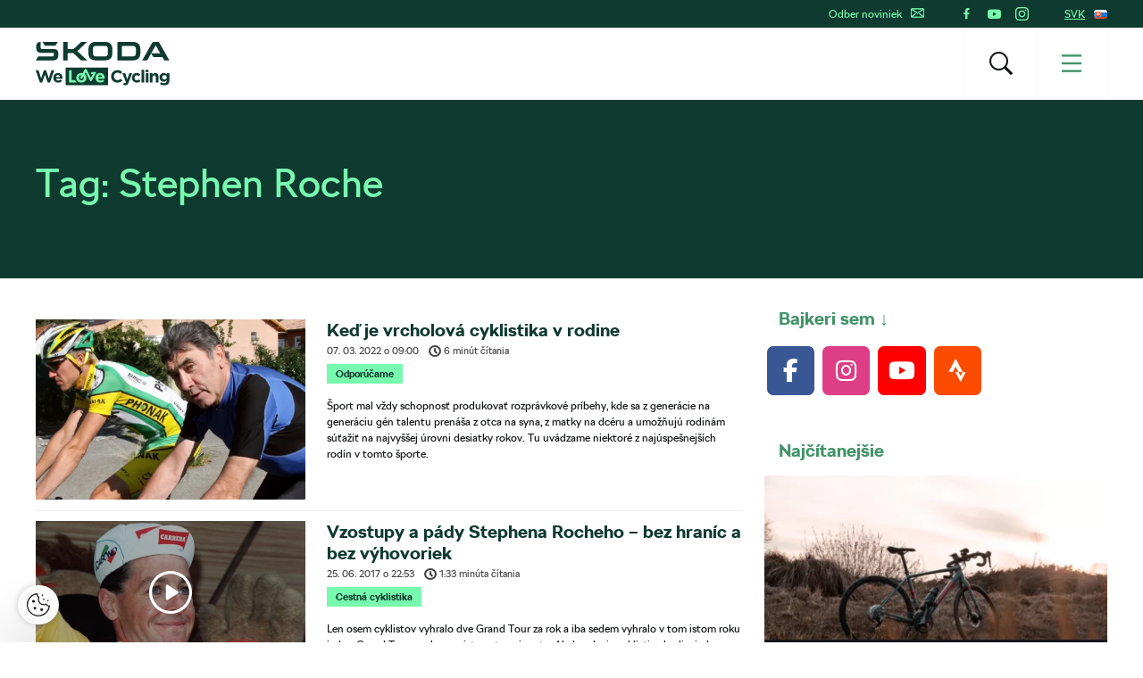

--- FILE ---
content_type: text/html; charset=UTF-8
request_url: https://www.welovecycling.com/sk/tag/stephen-roche/
body_size: 19315
content:
<!doctype html>
<html lang="sk-SK">
    <head>
    <meta charset="utf-8">
    <meta http-equiv="x-ua-compatible" content="ie=edge">
    <meta name="viewport" content="width=device-width, initial-scale=1">
        <link rel="apple-touch-icon" href="https://www.welovecycling.com/app/themes/skoda-wlc-theme/favicons/apple-touch-icon-57x57.png?v=1" sizes="57x57">
    <link rel="apple-touch-icon" href="https://www.welovecycling.com/app/themes/skoda-wlc-theme/favicons/apple-touch-icon-60x60.png?v=1" sizes="60x60">
    <link rel="apple-touch-icon" href="https://www.welovecycling.com/app/themes/skoda-wlc-theme/favicons/apple-touch-icon-72x72.png?v=1" sizes="72x72">
    <link rel="apple-touch-icon" href="https://www.welovecycling.com/app/themes/skoda-wlc-theme/favicons/apple-touch-icon-76x76.png?v=1" sizes="76x76">
    <link rel="apple-touch-icon" href="https://www.welovecycling.com/app/themes/skoda-wlc-theme/favicons/apple-touch-icon-114x114.png?v=1" sizes="114x114">
    <link rel="apple-touch-icon" href="https://www.welovecycling.com/app/themes/skoda-wlc-theme/favicons/apple-touch-icon-144x144.png?v=1" sizes="144x144">
    <link rel="apple-touch-icon" href="https://www.welovecycling.com/app/themes/skoda-wlc-theme/favicons/apple-touch-icon-180x180.png?v=1" sizes="180x180">
    <link rel="icon" type="image/png" href="https://www.welovecycling.com/app/themes/skoda-wlc-theme/favicons/favicon-16x16.png?v=1" sizes="16x16">
    <link rel="icon" type="image/png" href="https://www.welovecycling.com/app/themes/skoda-wlc-theme/favicons/favicon-32x32.png?v=1" sizes="32x32">
    <link rel="icon" type="image/png" href="https://www.welovecycling.com/app/themes/skoda-wlc-theme/favicons/favicon-194x194.png?v=1" sizes="194x194">
    <link rel="manifest" href="https://www.welovecycling.com/app/themes/skoda-wlc-theme/favicons/manifest.json?v=1">
    <link rel="mask-icon" href="https://www.welovecycling.com/app/themes/skoda-wlc-theme/favicons/safari-pinned-tab.svg?v=1">
    <link rel="shortcut icon" href="https://www.welovecycling.com/app/themes/skoda-wlc-theme/favicons/favicon.ico?v=1">
    <meta name="apple-mobile-web-app-title" content="Škoda We Love Cycling">
    <meta name="application-name" content="Škoda We Love Cycling">
    <meta name="msapplication-TileColor" content="#ffffff">
    <meta name="msapplication-TileImage" content="https://www.welovecycling.com/app/themes/skoda-wlc-theme/favicons/mstile-144x144.png?v=1">
    <meta name="msapplication-config" content="https://www.welovecycling.com/app/themes/skoda-wlc-theme/favicons/browserconfig.xml?v=1">
    <meta name="theme-color" content="#ffffff">
    <meta name='robots' content='index, follow, max-snippet:-1, max-image-preview:large, max-video-preview:-1' />
	<style>img:is([sizes="auto" i], [sizes^="auto," i]) { contain-intrinsic-size: 3000px 1500px }</style>
	    <script>(function(w,d,s,l,i){w[l]=w[l]||[];w[l].push({'gtm.start':new Date().getTime(),event:'gtm.js'});var f=d.getElementsByTagName(s)[0],j=d.createElement(s),dl=l!='dataLayer'?'&l='+l:'';j.async=true;j.src='https://www.googletagmanager.com/gtm.js?id='+i+dl;f.parentNode.insertBefore(j,f);})(window,document,'script','dataLayer','GTM-NM5X2RX');</script><meta name='legal-entity-id' content='654' />
<script async defer type='text/javascript' src='https://cross.skoda-auto.com/sdrive/endpoint.js?v=3'></script>
    <link rel="alternate" href="https://welovecycling.skoda.be/fr" hreflang="be-fr" />
    <link rel="alternate" href="https://welovecycling.skoda.be/nl" hreflang="be-nl" />
    
	<!-- This site is optimized with the Yoast SEO Premium plugin v25.3 (Yoast SEO v25.6) - https://yoast.com/wordpress/plugins/seo/ -->
	<title>Stephen Roche Archives - Škoda We Love Cycling Slovensko</title>
	<link rel="canonical" href="https://www.welovecycling.com/sk/tag/stephen-roche/" />
	<meta property="og:locale" content="sk_SK" />
	<meta property="og:type" content="article" />
	<meta property="og:title" content="Stephen Roche Archives" />
	<meta property="og:url" content="https://www.welovecycling.com/sk/tag/stephen-roche/" />
	<meta property="og:site_name" content="Škoda We Love Cycling Slovensko" />
	<meta name="twitter:card" content="summary_large_image" />
	<script type="application/ld+json" class="yoast-schema-graph">{"@context":"https://schema.org","@graph":[{"@type":"CollectionPage","@id":"https://www.welovecycling.com/sk/tag/stephen-roche/","url":"https://www.welovecycling.com/sk/tag/stephen-roche/","name":"Stephen Roche Archives - Škoda We Love Cycling Slovensko","isPartOf":{"@id":"https://www.welovecycling.com/sk/#website"},"primaryImageOfPage":{"@id":"https://www.welovecycling.com/sk/tag/stephen-roche/#primaryimage"},"image":{"@id":"https://www.welovecycling.com/sk/tag/stephen-roche/#primaryimage"},"thumbnailUrl":"https://d2p6e6u75xmxt8.cloudfront.net/4/2022/03/Eddy-Merckx-Axel-Merckx-profimedia-0018602767-CVR.webp","breadcrumb":{"@id":"https://www.welovecycling.com/sk/tag/stephen-roche/#breadcrumb"},"inLanguage":"sk-SK"},{"@type":"ImageObject","inLanguage":"sk-SK","@id":"https://www.welovecycling.com/sk/tag/stephen-roche/#primaryimage","url":"https://d2p6e6u75xmxt8.cloudfront.net/4/2022/03/Eddy-Merckx-Axel-Merckx-profimedia-0018602767-CVR.webp","contentUrl":"https://d2p6e6u75xmxt8.cloudfront.net/4/2022/03/Eddy-Merckx-Axel-Merckx-profimedia-0018602767-CVR.webp","width":1366,"height":600,"caption":"Eddy Merckx"},{"@type":"BreadcrumbList","@id":"https://www.welovecycling.com/sk/tag/stephen-roche/#breadcrumb","itemListElement":[{"@type":"ListItem","position":1,"name":"Home","item":"https://www.welovecycling.com/sk/"},{"@type":"ListItem","position":2,"name":"Stephen Roche"}]},{"@type":"WebSite","@id":"https://www.welovecycling.com/sk/#website","url":"https://www.welovecycling.com/sk/","name":"Škoda We Love Cycling Slovensko","description":"Škoda We Love Cycling Slovensko je váš každodenný zdroj noviniek a inšpirácie z sveta cyklistiky","potentialAction":[{"@type":"SearchAction","target":{"@type":"EntryPoint","urlTemplate":"https://www.welovecycling.com/sk/?s={search_term_string}"},"query-input":{"@type":"PropertyValueSpecification","valueRequired":true,"valueName":"search_term_string"}}],"inLanguage":"sk-SK"}]}</script>
	<!-- / Yoast SEO Premium plugin. -->


<link rel='dns-prefetch' href='//d2p6e6u75xmxt8.cloudfront.net' />
<link rel='dns-prefetch' href='//www.google.com' />
<link rel='stylesheet' id='ys/main-css' href='https://d2p6e6u75xmxt8.cloudfront.net/assets/25.12.2/skoda-wlc-theme/dist/styles/main.css' type='text/css' media='all' />
<link rel='stylesheet' id='lite-css-css' href='https://d2p6e6u75xmxt8.cloudfront.net/assets/25.12.2/skoda-wlc-theme/dist/styles/lite.css?ver=6.8.1' type='text/css' media='all' />
<link rel='stylesheet' id='elasticpress-related-posts-block-css' href='https://www.welovecycling.com/app/mu-plugins/elasticpress/dist/css/related-posts-block-styles.min.css?ver=3.6.6' type='text/css' media='all' />
<link rel='stylesheet' id='avenga-wpforms-styles-css' href='https://www.welovecycling.com/app/mu-plugins/avenga-wpforms-styles/style.css?ver=0.0.2' type='text/css' media='all' />
<link rel='stylesheet' id='sow-social-media-buttons-flat-27e317f15ea5-css' href='https://www.welovecycling.com/app/uploads/sites/4/siteorigin-widgets/sow-social-media-buttons-flat-27e317f15ea5.css?ver=6.8.1' type='text/css' media='all' />
<link rel='stylesheet' id='sow-image-default-8b5b6f678277-css' href='https://www.welovecycling.com/app/uploads/sites/4/siteorigin-widgets/sow-image-default-8b5b6f678277.css?ver=6.8.1' type='text/css' media='all' />
<link rel='stylesheet' id='sow-social-media-buttons-flat-625347f397f8-css' href='https://www.welovecycling.com/app/uploads/sites/4/siteorigin-widgets/sow-social-media-buttons-flat-625347f397f8.css?ver=6.8.1' type='text/css' media='all' />
<link rel='stylesheet' id='sow-social-media-buttons-flat-77794ed9130f-css' href='https://www.welovecycling.com/app/uploads/sites/4/siteorigin-widgets/sow-social-media-buttons-flat-77794ed9130f.css?ver=6.8.1' type='text/css' media='all' />
<link rel='stylesheet' id='ys-youtube-nocookie-css' href='https://www.welovecycling.com/app/mu-plugins/ys-youtube-nocookie/youtube-nocookie.css?ver=0.1.1' type='text/css' media='all' />
<link rel='stylesheet' id='ys/fonts-css' href='https://d2p6e6u75xmxt8.cloudfront.net/assets/25.12.2/skoda-wlc-theme/dist/styles/fonts.css' type='text/css' media='all' />
<link rel='stylesheet' id='ys_wp_plugin_skoda_banner_assets_publicassets_public_css-css' href='https://www.welovecycling.com/app/mu-plugins/skoda-banner/assets/dist/2193f05e2683baa4f517.css?ver=6.8.1' type='text/css' media='all' />
<script type="text/javascript" id="ys_wp_plugin_skoda_analytics_assets_publicassets_js-js-extra">
/* <![CDATA[ */
var ys_wp_plugin_skoda_analytics_assets_publicassets_js = {"debug":"","page":{"name":"Stephen Roche Archives - \u0160koda We Love Cycling Slovensko","language":"sk-sk","type":"Archive","labels":{"categories":[],"global":[]}},"importerBid":"654"};
/* ]]> */
</script>
<script defer async type="text/javascript" src="https://www.welovecycling.com/app/mu-plugins/skoda-analytics/assets/dist/cb3c6d0b10cdd78e6b91.js?ver=6.8.1" id="ys_wp_plugin_skoda_analytics_assets_publicassets_js-js"></script>
<script defer async type="text/javascript" src="https://d2p6e6u75xmxt8.cloudfront.net/assets/25.12.2/skoda-wlc-theme/dist/scripts/init.js?ver=6.8.1" id="init-js-js"></script>
<script type="text/javascript" id="ys-wp-data-store-js-extra">
/* <![CDATA[ */
var dataStore = {"storageCookieName":"b3740f9bcbfc72e2347042b58109669f"};
/* ]]> */
</script>
<script type="text/javascript" src="https://www.welovecycling.com/app/mu-plugins/data-store/js/dist/226370971fc7b079d011.js?ver=6.8.1" id="ys-wp-data-store-js"></script>
<script defer async type="text/javascript" src="https://www.google.com/recaptcha/api.js?onload=recaptchaLoaded&amp;render=explicit&amp;ver=6.8.1" id="google-recaptcha-js"></script>
<link rel="https://api.w.org/" href="https://www.welovecycling.com/sk/wp-json/" /><link rel="alternate" title="JSON" type="application/json" href="https://www.welovecycling.com/sk/wp-json/wp/v2/tags/128" /><style id="skoda-banners-inline">.banner-min-height{min-height:0px}@media(min-width:768px){.banner-min-height{min-height:0px}}@media(min-width:1024px){.banner-min-height{min-height:0px}}.sidebar .banner-min-height{min-height:0px}@media(min-width:768px){.sidebar .banner-min-height{min-height:0px}}@media(min-width:1024px){.sidebar .banner-min-height{min-height:0px}}</style><style id="wpforms-css-vars-root">
				:root {
					--wpforms-field-border-radius: 3px;
--wpforms-field-border-style: solid;
--wpforms-field-border-size: 1px;
--wpforms-field-background-color: #ffffff;
--wpforms-field-border-color: rgba( 0, 0, 0, 0.25 );
--wpforms-field-border-color-spare: rgba( 0, 0, 0, 0.25 );
--wpforms-field-text-color: rgba( 0, 0, 0, 0.7 );
--wpforms-field-menu-color: #ffffff;
--wpforms-label-color: rgba( 0, 0, 0, 0.85 );
--wpforms-label-sublabel-color: rgba( 0, 0, 0, 0.55 );
--wpforms-label-error-color: #d63637;
--wpforms-button-border-radius: 3px;
--wpforms-button-border-style: none;
--wpforms-button-border-size: 1px;
--wpforms-button-background-color: #066aab;
--wpforms-button-border-color: #066aab;
--wpforms-button-text-color: #ffffff;
--wpforms-page-break-color: #066aab;
--wpforms-background-image: none;
--wpforms-background-position: center center;
--wpforms-background-repeat: no-repeat;
--wpforms-background-size: cover;
--wpforms-background-width: 100px;
--wpforms-background-height: 100px;
--wpforms-background-color: rgba( 0, 0, 0, 0 );
--wpforms-background-url: none;
--wpforms-container-padding: 0px;
--wpforms-container-border-style: none;
--wpforms-container-border-width: 1px;
--wpforms-container-border-color: #000000;
--wpforms-container-border-radius: 3px;
--wpforms-field-size-input-height: 43px;
--wpforms-field-size-input-spacing: 15px;
--wpforms-field-size-font-size: 16px;
--wpforms-field-size-line-height: 19px;
--wpforms-field-size-padding-h: 14px;
--wpforms-field-size-checkbox-size: 16px;
--wpforms-field-size-sublabel-spacing: 5px;
--wpforms-field-size-icon-size: 1;
--wpforms-label-size-font-size: 16px;
--wpforms-label-size-line-height: 19px;
--wpforms-label-size-sublabel-font-size: 14px;
--wpforms-label-size-sublabel-line-height: 17px;
--wpforms-button-size-font-size: 17px;
--wpforms-button-size-height: 41px;
--wpforms-button-size-padding-h: 15px;
--wpforms-button-size-margin-top: 10px;
--wpforms-container-shadow-size-box-shadow: none;

				}
			</style></head>
    <body class="archive tag tag-stephen-roche tag-128 wp-theme-skoda-wlc-theme site-sk sidebar-shown" data-culture="sk-sk">
        <noscript><iframe src="https://www.googletagmanager.com/ns.html?id=GTM-NM5X2RX" height="0" width="0" style="display:none;visibility:hidden"></iframe></noscript>    <script>!function(e){var t=e.getElementsByTagName("script"),n=t[t.length-1],s=new XMLHttpRequest;s.onload=function(){var t=e.createElement("div");t.innerHTML=this.responseText,t.style.height="0",t.style.width="0",t.style.absolute="absolute",t.style.visibility="hidden",n.parentNode.insertBefore(t,n)},s.open("GET","https://d2p6e6u75xmxt8.cloudfront.net/assets/25.12.2/skoda-wlc-theme/dist/images/icons/svgstore.svg",!0),s.send()}(document);</script>
        <header class="header">
        <div class="toolbar">
            <div class="container">
                <div class="toolbar__panel">
                    <div class="toolbar__content">
                        <ul class="toolbar__items toolbar__items--newsletters-active">
                                                            <li class="js-toolbar__newsletter">
                                    Odber noviniek                                    <svg class="js-toolbar__newsletter__icon font-icon"><use href="#email" xlink:href="#email"></use></svg>                                </li>
                                                                                            <li class="toolbar__socials">
                                    <ul class="toolbar__socials-items">
                                        <li><a href="https://www.facebook.com/welovecycling.sk" target="_blank"><i class="icon icon-facebook"></i></a></li><li><a href="https://www.youtube.com/channel/UCt0qqIXBH5TU4pmWS7zyPhA" target="_blank"><i class="icon icon-youtube"></i></a></li><li><a href="https://www.instagram.com/welovecycling.sk" target="_blank"><i class="icon icon-instagram"></i></a></li>                                    </ul>
                                </li>
                                                        <li class="js-toolbar__country">
                                <span class="js-toolbar__country__label">SVK</span><svg class="js-toolbar__country__flag toolbar__flag font-icon"><use href="#flag_svk" xlink:href="#flag_svk"></use></svg>                            </li>
                        </ul>

                        <div class="toolbar__dropdowns">
                                                            <div class="toolbar__newsletter">
                                    <form>
                                        <label for="toolbar-newsletter-email">
                                            <p>Aktuálne novinky zo sveta na dvoch kolesách.

Stačí sa zaregistrovať.</p>
                                        </label>
                                                                                <input class="title-name" type="text" name="titel-nme-field" value="Your title and name" required="required" />
                                        <div class="toolbar__newsletter-form">
                                            <input type="email" name="email" id="toolbar-newsletter-email" placeholder="Zadajte e-mailovú adresu" required>
                                            <button type="submit" class="btn-wlc btn-ghost-tertiary btn-compact">Odoberať</button>
                                        </div>
                                        <div class="toolbar__newsletter__terms checkbox terms">
                                            <p class="terms">
                                                Odoslaním formulára udeľujem <a href='https://www.skoda-auto.sk/ostatne/marketingove-aktivity' target='_blank'>súhlas so spracovaním svojich osobných údajov</a> za účelom oslovovania s ponukou produktov, služieb a výskumu trhu značky Škoda Auto, vrátane informovania o akciách, súťažiach, novinkách a zasielaní prianí k sviatkom, a to aj na základe informácií o používaní produktov a služieb. Za účelom obohatenia zákazníckych dát môže Škoda Auto taktiež odovzdávať moje osobné údaje tretím stranám ako je Volkswagen Financial Services AG, preferovaný díler a importér zodpovedný za daný trh. Zoznam tretích strán je dostupný <a href='https://www.skoda-auto.sk/ostatne/marketingove-aktivity' target='_blank'>tu</a>. Tento súhlas môžete kedykoľvek odvolať &nbsp;<a href="https://www.welovecycling.com/sk/upravit-nastavenia/">Odhlásiť sa</a>                                            </p>
                                        </div>
                                        <div class='ajax-response'></div>
                                    </form>
                                    <div class="toolbar__newsletter-right">
                                    </div>
                                </div>
                                                            <div class="toolbar__country">
                                <div class="toolbar__country-left"></div>
                                <div class="toolbar__country-wrapper">
                                    <ul>
                                                                                    <li>
                                                <a href="/wide/" title="Škoda We Love Cycling">
                                                    <div class='toolbar__country-name'>Global</div>
                                                    <svg class="toolbar__flag font-icon"><use href="#globe" xlink:href="#globe"></use></svg>                                                </a>
                                            </li>
                                                                                        <li>
                                                <a href="https://welovecycling.skoda.be" title="Belgium">
                                                    <div class='toolbar__country-name'>Bel</div>
                                                    <svg class="toolbar__flag font-icon"><use href="#flag_bel" xlink:href="#flag_bel"></use></svg>                                                </a>
                                            </li>
                                                                                        <li>
                                                <a href="/dk/" title="Škoda We Love Cycling - Danmark">
                                                    <div class='toolbar__country-name'>DEN</div>
                                                    <svg class="toolbar__flag font-icon"><use href="#flag_den" xlink:href="#flag_den"></use></svg>                                                </a>
                                            </li>
                                                                                        <li>
                                                <a href="/de/" title="Škoda We Love Cycling - Deutschland">
                                                    <div class='toolbar__country-name'>DEU</div>
                                                    <svg class="toolbar__flag font-icon"><use href="#flag_deu" xlink:href="#flag_deu"></use></svg>                                                </a>
                                            </li>
                                                                                        <li>
                                                <a href="/ee/" title="Škoda We Love Cycling - Estonia">
                                                    <div class='toolbar__country-name'>EST</div>
                                                    <svg class="toolbar__flag font-icon"><use href="#flag_est" xlink:href="#flag_est"></use></svg>                                                </a>
                                            </li>
                                                                                        <li>
                                                <a href="/es/" title="Škoda We Love Cycling - Spain">
                                                    <div class='toolbar__country-name'>ESP</div>
                                                    <svg class="toolbar__flag font-icon"><use href="#flag_esp" xlink:href="#flag_esp"></use></svg>                                                </a>
                                            </li>
                                                                                        <li>
                                                <a href="https://skodawelovecycling.fr" title="France">
                                                    <div class='toolbar__country-name'>Fra</div>
                                                    <svg class="toolbar__flag font-icon"><use href="#flag_fra" xlink:href="#flag_fra"></use></svg>                                                </a>
                                            </li>
                                                                                        <li>
                                                <a href="/gr/" title="Škoda We Love Cycling - Greece">
                                                    <div class='toolbar__country-name'>GRC</div>
                                                    <svg class="toolbar__flag font-icon"><use href="#flag_grc" xlink:href="#flag_grc"></use></svg>                                                </a>
                                            </li>
                                                                                        <li>
                                                <a href="/ie/" title="Škoda We Love Cycling - Ireland">
                                                    <div class='toolbar__country-name'>IRE</div>
                                                    <svg class="toolbar__flag font-icon"><use href="#flag_ire" xlink:href="#flag_ire"></use></svg>                                                </a>
                                            </li>
                                                                                        <li>
                                                <a href="/hu/" title="Škoda We Love Cycling - Magyarország">
                                                    <div class='toolbar__country-name'>HUN</div>
                                                    <svg class="toolbar__flag font-icon"><use href="#flag_hun" xlink:href="#flag_hun"></use></svg>                                                </a>
                                            </li>
                                                                                        <li>
                                                <a href="/nl/" title="Škoda - We Love Cycling - Netherland">
                                                    <div class='toolbar__country-name'>NLD</div>
                                                    <svg class="toolbar__flag font-icon"><use href="#flag_nld" xlink:href="#flag_nld"></use></svg>                                                </a>
                                            </li>
                                                                                        <li>
                                                <a href="/no/" title="Škoda We Love Cycling - Norge">
                                                    <div class='toolbar__country-name'>NOR</div>
                                                    <svg class="toolbar__flag font-icon"><use href="#flag_nor" xlink:href="#flag_nor"></use></svg>                                                </a>
                                            </li>
                                                                                        <li>
                                                <a href="/pl/" title="Škoda We Love Cycling - Poland">
                                                    <div class='toolbar__country-name'>POL</div>
                                                    <svg class="toolbar__flag font-icon"><use href="#flag_pol" xlink:href="#flag_pol"></use></svg>                                                </a>
                                            </li>
                                                                                        <li>
                                                <a href="/se/" title="Škoda - We Love Cycling - Sweden">
                                                    <div class='toolbar__country-name'>SWE</div>
                                                    <svg class="toolbar__flag font-icon"><use href="#flag_swe" xlink:href="#flag_swe"></use></svg>                                                </a>
                                            </li>
                                                                                        <li>
                                                <a href="/uk/" title="Škoda We Love Cycling  - United Kingdom">
                                                    <div class='toolbar__country-name'>GBR</div>
                                                    <svg class="toolbar__flag font-icon"><use href="#flag_gbr" xlink:href="#flag_gbr"></use></svg>                                                </a>
                                            </li>
                                                                                        <li>
                                                <a href="/cs/" title="Škoda We Love Cycling - Česká republika">
                                                    <div class='toolbar__country-name'>CZE</div>
                                                    <svg class="toolbar__flag font-icon"><use href="#flag_cze" xlink:href="#flag_cze"></use></svg>                                                </a>
                                            </li>
                                                                                </ul>
                                </div>
                            </div>
                        </div>
                    </div>
                </div>
            </div>
        </div>
        <nav class='sa-menu' role='navigation'>
    <div class='sa-menu__scroller'>
        <div class='container sa-menu__navbar-container'>
            <header class='sa-menu__navbar'>
                <a href='https://www.welovecycling.com/sk/' title='Škoda We Love Cycling Slovensko' class='sa-menu__navbar__item'>
                    <svg class='sa-menu__logo sa-menu_logo-main' xmlns="http://www.w3.org/2000/svg" fill="none" viewBox="0 0 150 49">
                        <path fill="#0E3A2F" d="m0 20.68 2.77-4.38h16.06c.9 0 1.5-.59 1.5-1.49v-2.53H6.53C2.4 12.28.6 10.48.6 6.49V4.77C.6 1.8 2.37 0 5.18 0h.32v6.41c0 .9.6 1.49 1.5 1.49h13.37c3.05 0 4.87 1.8 4.87 4.73v2.26c0 3.87-1.94 5.79-5.94 5.79H0Zm96.4-4.46h12.41c2.06 0 3.36-1.25 3.36-3.2V7.66c0-1.95-1.3-3.2-3.36-3.2H96.4v11.76Zm-5 4.46V0h17.53c5.22 0 8.23 2.97 8.23 7.9v4.88c0 4.93-3 7.9-8.23 7.9H91.41Zm-24.2-4.46h10.48c1.9 0 3.13-1.17 3.13-3V7.46c0-1.84-1.23-3.01-3.13-3.01H67.2c-1.9 0-3.12 1.17-3.12 3v5.75c0 1.84 1.22 3.01 3.12 3.01Zm10.6 4.46H67.08c-5.06 0-7.99-2.9-7.99-7.7V7.7c0-4.8 2.93-7.7 8-7.7H77.8c5.06 0 7.99 2.9 7.99 7.7v5.28c0 4.8-2.93 7.7-7.99 7.7Zm41.45 0L131 0h6.92l11.75 20.68h-5.7l-2.01-3.56h-10.01l-2.7-4.22-4.42 7.78h-5.58Zm10.13-8.02h10.05l-5.03-8.79-5.02 8.8ZM10.4 4.3 7.56 0h17.2L22 4.3H10.4Zm20.37 16.38V0h4.99v8.05h6.6L50.94 0h6.6l-10.9 10.28 11.1 10.4h-7l-8.58-8.17h-6.4v8.17h-4.99ZM17.55 31.83l-2.83 9.12-3.05-9.15H9.1l-3.06 9.15-2.82-9.12H0L4.66 45.4h2.6l3.08-8.8 3.08 8.8h2.61l4.66-13.56h-3.14Zm12.46 8.62c0-2.94-1.6-5.63-5.12-5.63-3.06 0-5.2 2.43-5.2 5.4v.04c0 3.17 2.34 5.36 5.5 5.36 1.9 0 3.31-.74 4.3-1.94l-1.71-1.49a3.46 3.46 0 0 1-2.55 1.06c-1.34 0-2.28-.69-2.57-2.03h7.31c.03-.27.04-.54.04-.77m-7.4-1.06c.24-1.34 1.05-2.21 2.28-2.21 1.24 0 2.04.89 2.22 2.2h-4.5ZM133.92 34.82c-1.51 0-2.4.79-3.08 1.66v-1.47h-2.98V45.4h2.98V39.6c0-1.4.73-2.11 1.86-2.11 1.14 0 1.8.72 1.8 2.11v5.79h2.99v-6.72c0-2.38-1.32-3.85-3.57-3.85m12.76.2v1.35a4.28 4.28 0 0 0-3.39-1.55 4.6 4.6 0 0 0-4.67 4.84v.04a4.58 4.58 0 0 0 4.67 4.83c1.59 0 2.55-.63 3.44-1.68v.5c0 1.86-.97 2.83-3 2.83-1.4 0-2.48-.35-3.56-.95l-1.02 2.2c1.34.7 2.94 1.1 4.65 1.1 2.04 0 3.55-.43 4.53-1.4.88-.87 1.33-2.23 1.33-4.08V35h-2.98Zm.05 4.68c0 1.41-1.12 2.4-2.57 2.4-1.45 0-2.55-.97-2.55-2.4v-.04c0-1.41 1.1-2.4 2.55-2.4 1.45 0 2.57.99 2.57 2.4v.04Zm-33.47 3.38c-1.63 0-2.67-1.27-2.67-2.86v-.04c0-1.53 1.06-2.82 2.55-2.82 1.07 0 1.73.44 2.4 1.14l1.82-1.94a5.19 5.19 0 0 0-4.2-1.74 5.36 5.36 0 0 0-5.51 5.4v.04a5.33 5.33 0 0 0 5.47 5.36c2.1 0 3.28-.8 4.3-1.9l-1.75-1.74c-.72.68-1.41 1.1-2.41 1.1m-8.4-8.07-2.3 7.07-2.39-7.07h-3.15l4.12 10.41c-.26.53-.53.68-1.04.68-.4 0-.89-.17-1.28-.4l-1 2.12c.77.45 1.57.72 2.65.72 1.78 0 2.65-.8 3.45-2.9L107.96 35h-3.1Zm13.66 10.38h2.98V31.26h-2.98v14.13Zm4.67 0h2.98V35h-2.98V45.4ZM91.5 42.87c-2.36 0-3.98-1.94-3.98-4.26v-.04c0-2.32 1.67-4.22 3.98-4.22a5.1 5.1 0 0 1 3.5 1.53l1.93-2.19a7.14 7.14 0 0 0-5.41-2.09 6.94 6.94 0 0 0-7.16 7.01v.04c0 3.89 3 6.97 7.04 6.97 2.65 0 4.22-.93 5.63-2.42l-1.93-1.92c-1.07.97-2.03 1.59-3.6 1.59M81.1 28.68H33.4v19.86H81.1V28.68Z"/>
                        <path fill="#78FAAE" d="M43.64 42.67h-3.37V31.83h-3.03v13.55h8.74l-2.34-2.71ZM66.9 40.24c0 3.18 2.34 5.38 5.5 5.38a5.3 5.3 0 0 0 4.3-1.94l-1.7-1.5a3.47 3.47 0 0 1-2.56 1.07c-1.33 0-2.28-.7-2.57-2.04h7.33c.02-.27.04-.54.04-.77 0-2.95-1.61-5.65-5.13-5.65-3.07 0-5.2 2.44-5.2 5.42v.03Zm5.21-3.08c1.26 0 2.04.9 2.22 2.21h-4.5c.24-1.34 1.04-2.2 2.28-2.2ZM51.07 45.62h.07c3.27 0 5.69-2.39 5.69-5.38v-.03c0-1.69-.78-3.2-2.04-4.18l1.13-2.05 4.76 9.38a1.22 1.22 0 0 0 2.16.02l5.12-9.73h-4.98a1.2 1.2 0 0 0-1.21 1.2c0 .65.54 1.2 1.21 1.2h.99l-2.18 4.14-4.75-9.33a1.22 1.22 0 0 0-2.15-.04l-2.28 4.15a6.39 6.39 0 0 0-1.5-.18c-3.29 0-5.73 2.43-5.73 5.42v.03c0 3 2.42 5.38 5.69 5.38Zm-2.74-5.45c0-1.54 1.02-2.83 2.74-2.83h.23l-1.26 2.3c-.32.58-.1 1.3.49 1.62.59.31 1.32.1 1.64-.48l1.24-2.26c.3.47.47 1.04.47 1.65v.04c0 1.53-1.12 2.87-2.77 2.87s-2.77-1.34-2.77-2.87v-.04Z"/>
                        <path fill="#0E3A2F" d="M126.27 31.25h-3.17v2.64h3.17v-2.64Z"/>
                    </svg>
                </a>
                <div class='sa-menu__navbar__spacer'></div>
                <section class='sa-menu__search'>
                    <form method="get" action="https://www.welovecycling.com/sk/" class='sa-menu__search__form'>
                        <input
                            class='sa-menu__search__input'
                            id='js-suggestions-input'
                            type='text'
                            name='s'
                            value=''
                            placeholder='Vyhľadávanie (napr. Prehliadka, Bezpečnosť, Elektronické bicykle)'
                            autocomplete='off'
                            required='required' />
                        <button class='sa-menu__search-activator sa-menu__search__close' type="button" title='Vyhľadávanie (napr. Prehliadka, Bezpečnosť, Elektronické bicykle)'><i class="icon icon-close"></i></button>
                        <button class='sa-menu__search__submit' type='submit' title='Vyhľadávanie (napr. Prehliadka, Bezpečnosť, Elektronické bicykle)'></button>
                    </form>
                    <div class='sa-menu__search__suggestions' id='suggestions'>
                        <dl id='js-suggestions-articles' class='u-hidden sa-menu__search__suggestions__category sa-menu__search__suggestions__category--hidden'>
                            <dt class='sa-menu__search__suggestions__title'>
                                <svg class="sa-menu__search__suggestions__icon font-icon"><use href="#articles" xlink:href="#articles"></use></svg>                                Články                            </dt>
                            <dd class='sa-menu__search__suggestions__results'></dd>
                        </dl>
                        <dl id='js-suggestions-tags' class='u-hidden sa-menu__search__suggestions__category sa-menu__search__suggestions__category--hidden'>
                            <dt class='sa-menu__search__suggestions__title'>
                                <svg class="sa-menu__search__suggestions__icon font-icon"><use href="#tags" xlink:href="#tags"></use></svg>                                Témy
                            </dt>
                            <dd class='sa-menu__search__suggestions__results'></dd>
                        </dl>
                        <dl id='js-suggestions-categories' class='u-hidden sa-menu__search__suggestions__category sa-menu__search__suggestions__category--hidden'>
                            <dt class='sa-menu__search__suggestions__title'>
                                <svg class="sa-menu__search__suggestions__icon font-icon"><use href="#categories" xlink:href="#categories"></use></svg>                                Kategórie                            </dt>
                            <dd class='sa-menu__search__suggestions__results'></dd>
                        </dl>
                    </div>
                </section>
                <button class='sa-menu__navbar__item sa-menu__button sa-menu__search-activator' type='button' title='Vyhľadávanie (napr. Prehliadka, Bezpečnosť, Elektronické bicykle)'>
                    <i class="icon icon-search"></i>
                </button>
                <button class='sa-menu__navbar__item sa-menu__button sa-menu__activator' type='button' title='Menu'>
                    <svg
                        class='sa-menu__activator__icon'
                        version='1.1'
                        viewBox='0 0 100 100'
                        xmlns='http://www.w3.org/2000/svg'
                        xmlns:xlink='http://www.w3.org/1999/xlink'
                        xml:space='preserve'
                    >
                        <rect class='top' fill='currentColor' y='5.2' width='100' height='11' />
                        <rect class='middle' fill='currentColor' y='44.5' width='100' height='11'/>
                        <rect class='bottom' fill='currentColor' y='83.8' width='100' height='11'/>
                    </svg>
                </button>
            </header>
        </div>
        <div class='sa-menu__content-container'>
            <div class='sa-menu__content-wrapper'>
                <ul class='sa-menu__content'>
                    <li data-id="21096" class="menu-item menu-item-type-post_type menu-item-object-page sa-menu__item"><a class="menu-item" href="https://www.welovecycling.com/sk/130-anniversary/">Škoda a Cyklistika</a></li><li data-id="20941" class="menu-item menu-item-type-post_type menu-item-object-page sa-menu__item"><a class="menu-item" href="https://www.welovecycling.com/sk/2025-uci-world-championships/">Find Your Adventure 2025</a></li><li data-id="20940" class="menu-item menu-item-type-post_type menu-item-object-page sa-menu__item"><a class="menu-item" href="https://www.welovecycling.com/sk/la-vuelta-2025/">La Vuelta 2025</a></li><li data-id="20558" class="menu-item menu-item-type-post_type menu-item-object-page sa-menu__item"><a class="menu-item" href="https://www.welovecycling.com/sk/tour-de-france-2025/">Tour de France 2025</a></li><li data-id="2512" data-has-submenu="true" class="menu-item menu-item-type-custom menu-item-object-custom sa-menu__item sa-menu__item--has-children"><span class="menu-item">Naše témy</span><svg class="sa-menu__item__arrow font-icon"><use href="#caret" xlink:href="#caret"></use></svg></li><ul class="sa-menu__submenu" data-parent-id="2512"><li data-id="2513" class="menu-item menu-item-type-taxonomy menu-item-object-category sa-menu__item"><a class="menu-item" href="https://www.welovecycling.com/sk/category/cestna-cyklisitika/">Cestná cyklistika</a></li><li data-id="2515" class="menu-item menu-item-type-taxonomy menu-item-object-category sa-menu__item"><a class="menu-item" href="https://www.welovecycling.com/sk/category/mtb/">Horská cyklistika</a></li><li data-id="2517" class="menu-item menu-item-type-taxonomy menu-item-object-category sa-menu__item"><a class="menu-item" href="https://www.welovecycling.com/sk/category/sbot/">Škoda Bike Open Tour</a></li><li data-id="2514" class="menu-item menu-item-type-taxonomy menu-item-object-category sa-menu__item"><a class="menu-item" href="https://www.welovecycling.com/sk/category/zdravie-trening/">Zdravie a tréning</a></li><li data-id="2520" class="menu-item menu-item-type-taxonomy menu-item-object-category sa-menu__item"><a class="menu-item" href="https://www.welovecycling.com/sk/category/nakupny-poradca/">Nákupný poradca</a></li><li data-id="2519" class="menu-item menu-item-type-taxonomy menu-item-object-category sa-menu__item"><a class="menu-item" href="https://www.welovecycling.com/sk/category/odporucame/">Odporúčame</a></li><li data-id="2518" class="menu-item menu-item-type-taxonomy menu-item-object-category sa-menu__item"><a class="menu-item" href="https://www.welovecycling.com/sk/category/zabava/">Zábava</a></li></ul><li data-id="16619" class="menu-item menu-item-type-post_type menu-item-object-page sa-menu__item"><a class="menu-item" href="https://www.welovecycling.com/sk/sbot/">Škoda Bike Open Tour</a></li><li data-id="40" class="menu-item menu-item-type-custom menu-item-object-custom sa-menu__item"><a class="menu-item" href="/sk/tv/">TV</a></li>                    <li class='sa-menu__item sa-menu__item--countries sa-menu__item--has-children' data-id='countries' data-has-submenu='true'>
                        <span class='menu-item sa-menu__item__country'>
                            Country                            <svg class="sa-menu__item__country__icon font-icon"><use href="#globe" xlink:href="#globe"></use></svg>                        </span>
                        <svg class="sa-menu__item__arrow font-icon"><use href="#caret" xlink:href="#caret"></use></svg>                    </li>
                    <ul class='sa-menu__submenu' data-parent-id='countries'>
                                                <li class='sa-menu__item'>
                            <a class='menu-item sa-menu__item__country' href='/wide/' title='Škoda We Love Cycling'>
                                <svg class="sa-menu__item__flag font-icon"><use href="#globe" xlink:href="#globe"></use></svg>                                Global                            </a>
                        </li>
                                                <li class='sa-menu__item'>
                            <a class='menu-item sa-menu__item__country' href='https://welovecycling.skoda.be' title='Belgium'>
                                <svg class="sa-menu__item__flag font-icon"><use href="#flag_bel" xlink:href="#flag_bel"></use></svg>                                Belgium                            </a>
                        </li>
                                                <li class='sa-menu__item'>
                            <a class='menu-item sa-menu__item__country' href='/dk/' title='Škoda We Love Cycling - Danmark'>
                                <svg class="sa-menu__item__flag font-icon"><use href="#flag_den" xlink:href="#flag_den"></use></svg>                                Danmark                            </a>
                        </li>
                                                <li class='sa-menu__item'>
                            <a class='menu-item sa-menu__item__country' href='/de/' title='Škoda We Love Cycling - Deutschland'>
                                <svg class="sa-menu__item__flag font-icon"><use href="#flag_deu" xlink:href="#flag_deu"></use></svg>                                Deutschland                            </a>
                        </li>
                                                <li class='sa-menu__item'>
                            <a class='menu-item sa-menu__item__country' href='/ee/' title='Škoda We Love Cycling - Estonia'>
                                <svg class="sa-menu__item__flag font-icon"><use href="#flag_est" xlink:href="#flag_est"></use></svg>                                Eesti                            </a>
                        </li>
                                                <li class='sa-menu__item'>
                            <a class='menu-item sa-menu__item__country' href='/es/' title='Škoda We Love Cycling - Spain'>
                                <svg class="sa-menu__item__flag font-icon"><use href="#flag_esp" xlink:href="#flag_esp"></use></svg>                                España                            </a>
                        </li>
                                                <li class='sa-menu__item'>
                            <a class='menu-item sa-menu__item__country' href='https://skodawelovecycling.fr' title='France'>
                                <svg class="sa-menu__item__flag font-icon"><use href="#flag_fra" xlink:href="#flag_fra"></use></svg>                                France                            </a>
                        </li>
                                                <li class='sa-menu__item'>
                            <a class='menu-item sa-menu__item__country' href='/gr/' title='Škoda We Love Cycling - Greece'>
                                <svg class="sa-menu__item__flag font-icon"><use href="#flag_grc" xlink:href="#flag_grc"></use></svg>                                Greece                            </a>
                        </li>
                                                <li class='sa-menu__item'>
                            <a class='menu-item sa-menu__item__country' href='/ie/' title='Škoda We Love Cycling - Ireland'>
                                <svg class="sa-menu__item__flag font-icon"><use href="#flag_ire" xlink:href="#flag_ire"></use></svg>                                Ireland                            </a>
                        </li>
                                                <li class='sa-menu__item'>
                            <a class='menu-item sa-menu__item__country' href='/hu/' title='Škoda We Love Cycling - Magyarország'>
                                <svg class="sa-menu__item__flag font-icon"><use href="#flag_hun" xlink:href="#flag_hun"></use></svg>                                Magyarország                            </a>
                        </li>
                                                <li class='sa-menu__item'>
                            <a class='menu-item sa-menu__item__country' href='/nl/' title='Škoda - We Love Cycling - Netherland'>
                                <svg class="sa-menu__item__flag font-icon"><use href="#flag_nld" xlink:href="#flag_nld"></use></svg>                                Nederland                            </a>
                        </li>
                                                <li class='sa-menu__item'>
                            <a class='menu-item sa-menu__item__country' href='/no/' title='Škoda We Love Cycling - Norge'>
                                <svg class="sa-menu__item__flag font-icon"><use href="#flag_nor" xlink:href="#flag_nor"></use></svg>                                Norge                            </a>
                        </li>
                                                <li class='sa-menu__item'>
                            <a class='menu-item sa-menu__item__country' href='/pl/' title='Škoda We Love Cycling - Poland'>
                                <svg class="sa-menu__item__flag font-icon"><use href="#flag_pol" xlink:href="#flag_pol"></use></svg>                                Polska                            </a>
                        </li>
                                                <li class='sa-menu__item'>
                            <a class='menu-item sa-menu__item__country' href='/se/' title='Škoda - We Love Cycling - Sweden'>
                                <svg class="sa-menu__item__flag font-icon"><use href="#flag_swe" xlink:href="#flag_swe"></use></svg>                                Sverige                            </a>
                        </li>
                                                <li class='sa-menu__item'>
                            <a class='menu-item sa-menu__item__country' href='/uk/' title='Škoda We Love Cycling  - United Kingdom'>
                                <svg class="sa-menu__item__flag font-icon"><use href="#flag_gbr" xlink:href="#flag_gbr"></use></svg>                                United Kingdom                            </a>
                        </li>
                                                <li class='sa-menu__item'>
                            <a class='menu-item sa-menu__item__country' href='/cs/' title='Škoda We Love Cycling - Česká republika'>
                                <svg class="sa-menu__item__flag font-icon"><use href="#flag_cze" xlink:href="#flag_cze"></use></svg>                                Česko                            </a>
                        </li>
                                            </ul>
                    <li class='sa-menu__item sa-menu__item--skoda-credits'>
                        <div>
                            <span>Vám prináša</span>
                            <a href='http://www.skoda-auto.sk' target='_blank'>
                                <svg class="sa-menu__logo" fill="none" xmlns="http://www.w3.org/2000/svg" viewBox="0 0 120 16">
                                    <path  d="m0 16 2.223-3.387h12.894c.73 0 1.207-.454 1.207-1.15V9.497H5.24C1.937 9.497.476 8.106.476 5.021V3.69C.476 1.391 1.906 0 4.16 0h.254v4.96c0 .696.477 1.15 1.207 1.15h10.734c2.446 0 3.907 1.39 3.907 3.66v1.754c0 2.994-1.556 4.476-4.764 4.476H0Zm77.265-3.448h9.972c1.652 0 2.7-.968 2.7-2.48V5.928c0-1.512-1.048-2.48-2.7-2.48h-9.972v9.104ZM73.264 16V0h14.069c4.192 0 6.606 2.299 6.606 6.11v3.78c0 3.811-2.414 6.11-6.606 6.11h-14.07Zm-19.392-3.448h8.416c1.524 0 2.509-.907 2.509-2.329V5.777c0-1.422-.985-2.329-2.509-2.329h-8.416c-1.524 0-2.509.907-2.509 2.329v4.446c0 1.422.985 2.329 2.509 2.329ZM62.383 16h-8.606c-4.065 0-6.415-2.238-6.415-5.958V5.958c0-3.72 2.35-5.958 6.415-5.958h8.606c4.065 0 6.415 2.238 6.415 5.958v4.084c0 3.72-2.35 5.958-6.415 5.958Zm33.195 0 9.432-16h5.558L120 16h-4.573l-1.62-2.752h-8.035l-2.159-3.267L100.056 16h-4.478Zm8.13-6.2h8.067l-4.034-6.806-4.033 6.806ZM8.352 3.327 6.066 0H19.88l-2.224 3.327H8.352ZM24.665 16V0h4.002v6.23h5.303L40.862 0h5.303L37.4 7.955 46.324 16h-5.621L33.81 9.679h-5.145V16h-4.001Z" fill="#78FAAE"/>
                                </svg>
                            </a>
                        </div>
                    </li>
                </ul>
                <div class='sa-menu__submenu-slider'>
                    <ul class="sa-menu__submenu" data-parent-id="2512"><li data-id="2513" class="menu-item menu-item-type-taxonomy menu-item-object-category sa-menu__item"><a class="menu-item" href="https://www.welovecycling.com/sk/category/cestna-cyklisitika/">Cestná cyklistika</a></li><li data-id="2515" class="menu-item menu-item-type-taxonomy menu-item-object-category sa-menu__item"><a class="menu-item" href="https://www.welovecycling.com/sk/category/mtb/">Horská cyklistika</a></li><li data-id="2517" class="menu-item menu-item-type-taxonomy menu-item-object-category sa-menu__item"><a class="menu-item" href="https://www.welovecycling.com/sk/category/sbot/">Škoda Bike Open Tour</a></li><li data-id="2514" class="menu-item menu-item-type-taxonomy menu-item-object-category sa-menu__item"><a class="menu-item" href="https://www.welovecycling.com/sk/category/zdravie-trening/">Zdravie a tréning</a></li><li data-id="2520" class="menu-item menu-item-type-taxonomy menu-item-object-category sa-menu__item"><a class="menu-item" href="https://www.welovecycling.com/sk/category/nakupny-poradca/">Nákupný poradca</a></li><li data-id="2519" class="menu-item menu-item-type-taxonomy menu-item-object-category sa-menu__item"><a class="menu-item" href="https://www.welovecycling.com/sk/category/odporucame/">Odporúčame</a></li><li data-id="2518" class="menu-item menu-item-type-taxonomy menu-item-object-category sa-menu__item"><a class="menu-item" href="https://www.welovecycling.com/sk/category/zabava/">Zábava</a></li></ul>                </div>
                <div class='sa-menu__preview'>
                    <div class="sa-menu__preview__item" data-parent-id="21096">
            <div class="sa-menu__preview__image"><img loading="lazy" class="sa-menu" src="https://d2p6e6u75xmxt8.cloudfront.net/4/2025/10/WLC_130_wide_cover.webp" alt="Menu item preview" srcset="https://d2p6e6u75xmxt8.cloudfront.net/4/2025/10/WLC_130_wide_cover.webp 2560w, https://d2p6e6u75xmxt8.cloudfront.net/4/2025/10/WLC_130_wide_cover-300x169.webp 300w, https://d2p6e6u75xmxt8.cloudfront.net/4/2025/10/WLC_130_wide_cover-1024x576.webp 1024w, https://d2p6e6u75xmxt8.cloudfront.net/4/2025/10/WLC_130_wide_cover-768x432.webp 768w, https://d2p6e6u75xmxt8.cloudfront.net/4/2025/10/WLC_130_wide_cover-1536x864.webp 1536w, https://d2p6e6u75xmxt8.cloudfront.net/4/2025/10/WLC_130_wide_cover-2048x1152.webp 2048w, https://d2p6e6u75xmxt8.cloudfront.net/4/2025/10/WLC_130_wide_cover-1920x1080.webp 1920w, https://d2p6e6u75xmxt8.cloudfront.net/4/2025/10/WLC_130_wide_cover-400x225.webp 400w, https://d2p6e6u75xmxt8.cloudfront.net/4/2025/10/WLC_130_wide_cover-1920x1080.webp 1920w" sizes="(min-width: 768px) 750px, 100vw" /></div>
            <div class="sa-menu__preview__info">
                <div class="sa-menu__preview__icon"><img loading="lazy" class="sa-menu" src="https://d2p6e6u75xmxt8.cloudfront.net/4/2025/10/Skoda_130_anniversary_logo_Years_RGB_Electric_Green.svg" alt="Menu item icon" /></div>
                <div class="sa-menu__preview__description">
                    <div class="sa-menu__preview__description__text"><p>Objav, ako dvaja vášniví cyklisti odštartovali cestu od bicyklov k automobilom.</p>
</div>
                </div>
            </div>
        </div><div class="sa-menu__preview__item sa-menu__preview__item--large-icon" data-parent-id="20941">
            <div class="sa-menu__preview__image"><img loading="lazy" class="sa-menu" src="https://d2p6e6u75xmxt8.cloudfront.net/4/2025/08/hero-update.webp" alt="Menu item preview" srcset="https://d2p6e6u75xmxt8.cloudfront.net/4/2025/08/hero-update.webp 2560w, https://d2p6e6u75xmxt8.cloudfront.net/4/2025/08/hero-update-300x131.webp 300w, https://d2p6e6u75xmxt8.cloudfront.net/4/2025/08/hero-update-1024x447.webp 1024w, https://d2p6e6u75xmxt8.cloudfront.net/4/2025/08/hero-update-768x335.webp 768w, https://d2p6e6u75xmxt8.cloudfront.net/4/2025/08/hero-update-1536x670.webp 1536w, https://d2p6e6u75xmxt8.cloudfront.net/4/2025/08/hero-update-2048x894.webp 2048w, https://d2p6e6u75xmxt8.cloudfront.net/4/2025/08/hero-update-1920x838.webp 1920w, https://d2p6e6u75xmxt8.cloudfront.net/4/2025/08/hero-update-400x175.webp 400w, https://d2p6e6u75xmxt8.cloudfront.net/4/2025/08/hero-update-1920x838.webp 1920w" sizes="(min-width: 768px) 750px, 100vw" /></div>
            <div class="sa-menu__preview__info">
                <div class="sa-menu__preview__icon"><img loading="lazy" class="sa-menu" src="https://d2p6e6u75xmxt8.cloudfront.net/4/2025/08/2025_UCI_LOGO_OFFICIAL-PARTNER_skoda_RGB-1-400x121-1.webp" alt="Menu item icon" /></div>
                <div class="sa-menu__preview__description">
                    <div class="sa-menu__preview__description__text"><p>Na tom, že sa zašpiníš, nie je nič zlé – nie keď prenasleduješ tie najvzrušujúcejšie traily.</p>
</div>
                </div>
            </div>
        </div><div class="sa-menu__preview__item sa-menu__preview__item--large-icon" data-parent-id="20940">
            <div class="sa-menu__preview__image"><img loading="lazy" class="sa-menu" src="https://d2p6e6u75xmxt8.cloudfront.net/4/2025/08/LaV25_LP_Hero_SVK_D-1.webp" alt="Menu item preview" srcset="https://d2p6e6u75xmxt8.cloudfront.net/4/2025/08/LaV25_LP_Hero_SVK_D-1.webp 1920w, https://d2p6e6u75xmxt8.cloudfront.net/4/2025/08/LaV25_LP_Hero_SVK_D-1-300x94.webp 300w, https://d2p6e6u75xmxt8.cloudfront.net/4/2025/08/LaV25_LP_Hero_SVK_D-1-1024x320.webp 1024w, https://d2p6e6u75xmxt8.cloudfront.net/4/2025/08/LaV25_LP_Hero_SVK_D-1-768x240.webp 768w, https://d2p6e6u75xmxt8.cloudfront.net/4/2025/08/LaV25_LP_Hero_SVK_D-1-1536x480.webp 1536w, https://d2p6e6u75xmxt8.cloudfront.net/4/2025/08/LaV25_LP_Hero_SVK_D-1-400x125.webp 400w" sizes="(min-width: 768px) 750px, 100vw" /></div>
            <div class="sa-menu__preview__info">
                <div class="sa-menu__preview__icon"><img loading="lazy" class="sa-menu" src="https://d2p6e6u75xmxt8.cloudfront.net/4/2025/08/logo-la.svg" alt="Menu item icon" /></div>
                <div class="sa-menu__preview__description">
                    <div class="sa-menu__preview__description__text"><p>Zažite vzrušenie z pretekov, ktoré uzatvárajú sezónu Grand Tour!</p>
</div>
                </div>
            </div>
        </div><div class="sa-menu__preview__item sa-menu__preview__item--large-icon" data-parent-id="20558">
            <div class="sa-menu__preview__image"><img loading="lazy" class="sa-menu" src="https://d2p6e6u75xmxt8.cloudfront.net/4/2025/06/SKODA_TDF_1440x600_1.webp" alt="Menu item preview" srcset="https://d2p6e6u75xmxt8.cloudfront.net/4/2025/06/SKODA_TDF_1440x600_1.webp 1440w, https://d2p6e6u75xmxt8.cloudfront.net/4/2025/06/SKODA_TDF_1440x600_1-300x125.webp 300w, https://d2p6e6u75xmxt8.cloudfront.net/4/2025/06/SKODA_TDF_1440x600_1-1024x427.webp 1024w, https://d2p6e6u75xmxt8.cloudfront.net/4/2025/06/SKODA_TDF_1440x600_1-768x320.webp 768w, https://d2p6e6u75xmxt8.cloudfront.net/4/2025/06/SKODA_TDF_1440x600_1-400x167.webp 400w" sizes="(min-width: 768px) 750px, 100vw" /></div>
            <div class="sa-menu__preview__info">
                <div class="sa-menu__preview__icon"><img loading="lazy" class="sa-menu" src="https://d2p6e6u75xmxt8.cloudfront.net/4/2025/06/tdf-partner.webp" alt="Menu item icon" /></div>
                <div class="sa-menu__preview__description">
                    <div class="sa-menu__preview__description__text"><p>Nájdi svoju Tour!<br />
Odhaľ, aký typ fanúšika Tour de France si, nechaj si vytvoriť svoj vlastný portrét — a vyhraj úžasné ceny!</p>
</div>
                </div>
            </div>
        </div><div class="sa-menu__preview__item sa-menu__preview__item--no-icon sa-menu__preview__item--no-preview" data-parent-id="2512">
            <div class="sa-menu__preview__image"></div>
            <div class="sa-menu__preview__info">
                <div class="sa-menu__preview__icon"></div>
                <div class="sa-menu__preview__description">
                    <div class="sa-menu__preview__description__text"></div>
                </div>
            </div>
        </div><div class="sa-menu__preview__item sa-menu__preview__item--no-icon sa-menu__preview__item--no-preview" data-parent-id="2513">
            <div class="sa-menu__preview__image"></div>
            <div class="sa-menu__preview__info">
                <div class="sa-menu__preview__icon"></div>
                <div class="sa-menu__preview__description">
                    <div class="sa-menu__preview__description__text"></div>
                </div>
            </div>
        </div><div class="sa-menu__preview__item sa-menu__preview__item--no-icon sa-menu__preview__item--no-preview" data-parent-id="2515">
            <div class="sa-menu__preview__image"></div>
            <div class="sa-menu__preview__info">
                <div class="sa-menu__preview__icon"></div>
                <div class="sa-menu__preview__description">
                    <div class="sa-menu__preview__description__text"></div>
                </div>
            </div>
        </div><div class="sa-menu__preview__item sa-menu__preview__item--no-icon sa-menu__preview__item--no-preview" data-parent-id="2517">
            <div class="sa-menu__preview__image"></div>
            <div class="sa-menu__preview__info">
                <div class="sa-menu__preview__icon"></div>
                <div class="sa-menu__preview__description">
                    <div class="sa-menu__preview__description__text"></div>
                </div>
            </div>
        </div><div class="sa-menu__preview__item sa-menu__preview__item--no-icon sa-menu__preview__item--no-preview" data-parent-id="2514">
            <div class="sa-menu__preview__image"></div>
            <div class="sa-menu__preview__info">
                <div class="sa-menu__preview__icon"></div>
                <div class="sa-menu__preview__description">
                    <div class="sa-menu__preview__description__text"></div>
                </div>
            </div>
        </div><div class="sa-menu__preview__item sa-menu__preview__item--no-icon sa-menu__preview__item--no-preview" data-parent-id="2520">
            <div class="sa-menu__preview__image"></div>
            <div class="sa-menu__preview__info">
                <div class="sa-menu__preview__icon"></div>
                <div class="sa-menu__preview__description">
                    <div class="sa-menu__preview__description__text"></div>
                </div>
            </div>
        </div><div class="sa-menu__preview__item sa-menu__preview__item--no-icon sa-menu__preview__item--no-preview" data-parent-id="2519">
            <div class="sa-menu__preview__image"></div>
            <div class="sa-menu__preview__info">
                <div class="sa-menu__preview__icon"></div>
                <div class="sa-menu__preview__description">
                    <div class="sa-menu__preview__description__text"></div>
                </div>
            </div>
        </div><div class="sa-menu__preview__item sa-menu__preview__item--no-icon sa-menu__preview__item--no-preview" data-parent-id="2518">
            <div class="sa-menu__preview__image"></div>
            <div class="sa-menu__preview__info">
                <div class="sa-menu__preview__icon"></div>
                <div class="sa-menu__preview__description">
                    <div class="sa-menu__preview__description__text"></div>
                </div>
            </div>
        </div><div class="sa-menu__preview__item sa-menu__preview__item--no-icon sa-menu__preview__item--no-preview" data-parent-id="16619">
            <div class="sa-menu__preview__image"></div>
            <div class="sa-menu__preview__info">
                <div class="sa-menu__preview__icon"></div>
                <div class="sa-menu__preview__description">
                    <div class="sa-menu__preview__description__text"></div>
                </div>
            </div>
        </div><div class="sa-menu__preview__item sa-menu__preview__item--large-icon" data-parent-id="40">
            <div class="sa-menu__preview__image"><img loading="lazy" class="sa-menu" src="https://d2p6e6u75xmxt8.cloudfront.net/4/2021/04/WLC_TV.webp" alt="Menu item preview" srcset="https://d2p6e6u75xmxt8.cloudfront.net/4/2021/04/WLC_TV.webp 1360w, https://d2p6e6u75xmxt8.cloudfront.net/4/2021/04/WLC_TV-300x66.webp 300w, https://d2p6e6u75xmxt8.cloudfront.net/4/2021/04/WLC_TV-1024x226.webp 1024w, https://d2p6e6u75xmxt8.cloudfront.net/4/2021/04/WLC_TV-768x169.webp 768w" sizes="(min-width: 768px) 750px, 100vw" /></div>
            <div class="sa-menu__preview__info">
                <div class="sa-menu__preview__icon"><img loading="lazy" class="sa-menu" src="https://d2p6e6u75xmxt8.cloudfront.net/4/2023/01/WLC_TV.svg" alt="Menu item icon" /></div>
                <div class="sa-menu__preview__description">
                    <div class="sa-menu__preview__description__text"><p>Videoreportáže, exkluzívne zábery zo zákulisia, ale aj zaujímavé rozhovory, ktoré vás posadia do kresla— alebo skôr do sedla?</p>
</div>
                </div>
            </div>
        </div>                </div>
            </div>
        </div>
        <button class='sa-menu__mobile-toggle sa-menu__activator'>
            <svg class="font-icon"><use href="#caret" xlink:href="#caret"></use></svg>        </button>
    </div>
</nav>
    </header>
    <div class="hero-background">
        <div class="container">
            <h1 class="page-title">Tag: <span>Stephen Roche</span></h1>
        </div>
    </div>
            <div class="wrap container" role="document">
            <div class="content row">
                <main class="main">
                            <ul id="article-teaser" class="articles default" data-count="2">
                        <li class="grid-item"><article class="teaser post-13975 post type-post status-publish format-standard has-post-thumbnail hentry category-odporucame tag-cyklistika tag-eddy-merckx tag-hannah-barnes tag-juraj-sagan tag-legendy tag-mathieu-van-der-poel tag-odporucame tag-peter-sagan tag-profesional tag-raymond-poulidor tag-stephen-roche tag-vincenzo-nibali" data-postid="13975" role="article" data-post-id="13975" data-word-count="791" data-headline-length="39" data-category="Odporúčame" data-author="Joshua Donaldson" data-published="2022-03-07T10:00:01+01:00" data-published-day="Monday">
    <div class="entry-thumbnail article-thumbnail" content="https://d2p6e6u75xmxt8.cloudfront.net/4/2022/03/Eddy-Merckx-Axel-Merckx-profimedia-0018602767-CVR-150x150.webp"><a href="https://www.welovecycling.com/sk/2022/03/07/ked-je-vrcholova-cyklistika-v-rodine/" class="image-holder" target="_self"><img loading="lazy" class="" src="https://d2p6e6u75xmxt8.cloudfront.net/4/2022/03/Eddy-Merckx-Axel-Merckx-profimedia-0018602767-CVR-1024x450.webp" srcset="https://d2p6e6u75xmxt8.cloudfront.net/4/2022/03/Eddy-Merckx-Axel-Merckx-profimedia-0018602767-CVR.webp 1366w, https://d2p6e6u75xmxt8.cloudfront.net/4/2022/03/Eddy-Merckx-Axel-Merckx-profimedia-0018602767-CVR-300x132.webp 300w, https://d2p6e6u75xmxt8.cloudfront.net/4/2022/03/Eddy-Merckx-Axel-Merckx-profimedia-0018602767-CVR-1024x450.webp 1024w, https://d2p6e6u75xmxt8.cloudfront.net/4/2022/03/Eddy-Merckx-Axel-Merckx-profimedia-0018602767-CVR-768x337.webp 768w" width="1024" height="450" sizes="(min-width: 1200px) 456px, (min-width: 768px) 38vw, 100vw" alt="ked-je-vrcholova-cyklistika-v-rodine"/></a></div>    <div class="entry-details">
        <a href="https://www.welovecycling.com/sk/2022/03/07/ked-je-vrcholova-cyklistika-v-rodine/">
            <h3 class="entry-title"><span>Keď je vrcholová cyklistika v rodine</span></h3>
        </a>
        <div class="primary-meta">
            <time class='post-date' datetime='2022-03-07T09:00:01+00:00' content='2022-03-07T09:00:01+00:00'><span>07. 03. 2022</span> o <span>09:00</span></time><span class='reading-time'><svg class="font-icon"><use href="#time" xlink:href="#time"></use></svg><time>6 minút čítania</time></span>        </div>
                <div class="entry-meta">
            <a class="label label-secondary post-category" href="https://www.welovecycling.com/sk/category/odporucame/" title="Odporúčame">Odporúčame</a>
        </div>
                <p class="entry-summary" itemprop="articleBody">
            Šport mal vždy schopnosť produkovať rozprávkové príbehy, kde sa z generácie na generáciu gén talentu prenáša z otca na syna, z matky na dcéru a umožňujú rodinám súťažiť na najvyššej úrovni desiatky rokov. Tu uvádzame niektoré z najúspešnejších rodín v tomto športe.        </p>
            </div>
</article>
</li><li class="grid-item"><article class="teaser post-1298 post type-post status-publish format-video has-post-thumbnail hentry category-cestna-cyklisitika category-legendy tag-cestna-cyklistika tag-eddie-merckx tag-la-plagne tag-sean-kelly tag-stephen-roche tag-tour-de-france tag-tour-de-france-1987 tag-triple-crown-of-cycling post_format-post-format-video" data-postid="1298" role="article" data-post-id="1298" data-word-count="377" data-headline-length="71" data-category="Cestná cyklistika" data-author="We Love Cycling" data-published="2017-06-26T00:53:26+02:00" data-published-day="Monday">
    <div class="entry-thumbnail article-thumbnail video-thumbnail" content="https://d2p6e6u75xmxt8.cloudfront.net/4/2017/06/profimedia-0068376051-1-150x150.webp"><svg class="play font-icon"><use href="#play_round" xlink:href="#play_round"></use></svg><a href="https://www.welovecycling.com/sk/2017/06/26/vzostupy-pady-stephena-rocheho-bez-hranic-bez-vyhovoriek/" class="image-holder" target="_self"><img loading="lazy" class="" src="https://d2p6e6u75xmxt8.cloudfront.net/4/2017/06/profimedia-0068376051-1-1024x447.webp" srcset="https://d2p6e6u75xmxt8.cloudfront.net/4/2017/06/profimedia-0068376051-1.webp 1800w, https://d2p6e6u75xmxt8.cloudfront.net/4/2017/06/profimedia-0068376051-1-300x131.webp 300w, https://d2p6e6u75xmxt8.cloudfront.net/4/2017/06/profimedia-0068376051-1-1024x447.webp 1024w, https://d2p6e6u75xmxt8.cloudfront.net/4/2017/06/profimedia-0068376051-1-768x335.webp 768w, https://d2p6e6u75xmxt8.cloudfront.net/4/2017/06/profimedia-0068376051-1-1536x670.webp 1536w" width="1024" height="447" sizes="(min-width: 1200px) 458px, (min-width: 768px) 38vw, 100vw" alt="vzostupy-pady-stephena-rocheho-bez-hranic-bez-vyhovoriek"/></a></div>    <div class="entry-details">
        <a href="https://www.welovecycling.com/sk/2017/06/26/vzostupy-pady-stephena-rocheho-bez-hranic-bez-vyhovoriek/">
            <h3 class="entry-title"><span>Vzostupy a pády Stephena Rocheho &#8211; bez hraníc a bez výhovoriek</span></h3>
        </a>
        <div class="primary-meta">
            <time class='post-date' datetime='2017-06-25T22:53:26+00:00' content='2017-06-25T22:53:26+00:00'><span>25. 06. 2017</span> o <span>22:53</span></time><span class='reading-time'><svg class="font-icon"><use href="#time" xlink:href="#time"></use></svg><time>1:33 minúta čítania</time></span>        </div>
                <div class="entry-meta">
            <a class="label label-secondary post-category" href="https://www.welovecycling.com/sk/category/cestna-cyklisitika/" title="Cestná cyklistika">Cestná cyklistika</a>
        </div>
                <p class="entry-summary" itemprop="articleBody">
            Len osem cyklistov vyhralo dve Grand Tour za rok a iba sedem vyhralo v tom istom roku jednu Grand Tour spolu s majstrovstvami sveta. Ale len dvaja cyklisti vyhrali v jednom roku Giro d&#8217;Italia, Le Tour de France aj majstrovstvá sveta, a teda získali Triple&hellip;        </p>
            </div>
</article>
</li>                    </ul>
                <div class="article-teaser-button-wrapper"></div>
                        </main><!-- /.main -->
                                    <aside class="sidebar">
                        <section class="widget sow-social-media-buttons-4 widget_sow-social-media-buttons"><div
			
			class="so-widget-sow-social-media-buttons so-widget-sow-social-media-buttons-flat-6c760df4f4c2"
			
		>
<h3 class="widget-title">Bajkeri sem  ↓</h3>
<div class="social-media-button-container">
	
		<a class="ow-button-hover sow-social-media-button-facebook-0 sow-social-media-button" title="Facebook" aria-label="Facebook" target="_blank" rel="noopener noreferrer" href="https://www.facebook.com/welovecycling.sk/" >
			<span>
								<span class="sow-icon-fontawesome sow-fab" data-sow-icon="&#xf39e;"
		 
		aria-hidden="true"></span>							</span>
		</a>
	
		<a class="ow-button-hover sow-social-media-button-instagram-0 sow-social-media-button" title="Instagram" aria-label="Instagram" target="_blank" rel="noopener noreferrer" href="https://www.instagram.com/welovecycling.sk/" >
			<span>
								<span class="sow-icon-fontawesome sow-fab" data-sow-icon="&#xf16d;"
		 
		aria-hidden="true"></span>							</span>
		</a>
	
		<a class="ow-button-hover sow-social-media-button-youtube-0 sow-social-media-button" title="YouTube" aria-label="YouTube" target="_blank" rel="noopener noreferrer" href="https://www.youtube.com/channel/UCt0qqIXBH5TU4pmWS7zyPhA" >
			<span>
								<span class="sow-icon-fontawesome sow-fab" data-sow-icon="&#xf167;"
		 
		aria-hidden="true"></span>							</span>
		</a>
	
		<a class="ow-button-hover sow-social-media-button-strava-0 sow-social-media-button" title="Strava club" aria-label="Strava club" target="_blank" rel="noopener noreferrer" href="https://www.strava.com/clubs/1049450/" >
			<span>
								<span class="sow-icon-fontawesome sow-fab" data-sow-icon="&#xf428;"
		 
		aria-hidden="true"></span>							</span>
		</a>
	</div>
</div></section><section class="widget ys-wp-plugin-posts-recommended-popularpostswidget-2 recommended-and-popular popular">        <div class="tab-content article-list">
            <h3 class="widget-title">Najčítanejšie</h3>
            <div id="widget_posts_popular" class="tab-pane active">
                <article class="loop-cover post-21145 post type-post status-publish format-standard has-post-thumbnail hentry category-zdravie-trening tag-bicykel tag-bicyklovanie tag-cestna-cyklistika tag-cyklista tag-cyklistika tag-horska-cyklistika tag-jesen tag-motivacia tag-odporucame tag-pitny-rezim tag-strava tag-trening tag-vitaminy tag-zdravie tag-zdravy-zivotny-styl tag-zima" data-postid="21145" role="article" data-post-id="21145" data-word-count="649" data-headline-length="78" data-category="Zdravie a tréning" data-author="Peter Olenič" data-published="2025-10-20T10:00:57+02:00" data-published-day="Monday">
    <div class="entry-thumbnail article-thumbnail" content="https://d2p6e6u75xmxt8.cloudfront.net/4/2025/10/bike-5188105-150x150.webp"><a href="https://www.welovecycling.com/sk/2025/10/20/jedla-na-imunitu-pre-cyklistov/" class="" target="_self"><img loading="lazy" class="" src="https://d2p6e6u75xmxt8.cloudfront.net/4/2025/10/bike-5188105.webp" srcset="https://d2p6e6u75xmxt8.cloudfront.net/4/2025/10/bike-5188105.webp 990w, https://d2p6e6u75xmxt8.cloudfront.net/4/2025/10/bike-5188105-300x200.webp 300w, https://d2p6e6u75xmxt8.cloudfront.net/4/2025/10/bike-5188105-768x512.webp 768w, https://d2p6e6u75xmxt8.cloudfront.net/4/2025/10/bike-5188105-400x267.webp 400w, https://d2p6e6u75xmxt8.cloudfront.net/4/2025/10/bike-5188105-272x182.webp 272w" width="990" height="660" sizes="(min-width: 1024px) 400px, (min-width: 768px) 33vw, 100vw" alt="jedla-na-imunitu-pre-cyklistov"/></a></div>    <a href="https://www.welovecycling.com/sk/2025/10/20/jedla-na-imunitu-pre-cyklistov/" class="entry-content">
        <h3 class="entry-title"><span>Jedlá a nápoje, ktoré podporujú imunitu cyklistu pred chrípkovou sezónou</span></h3>
    </a>
    <div class="entry-meta">
                    <a class="label label-secondary post-category" href="https://www.welovecycling.com/sk/category/zdravie-trening/" title="Zdravie a tréning">Zdravie a tréning</a>
    </div>
</article>
<article class="loop-cover post-21115 post type-post status-publish format-standard has-post-thumbnail hentry category-zdravie-trening tag-bicykel tag-bicyklovanie tag-cyklistika tag-jazdenie tag-motivacia tag-trening tag-zdravie tag-zdravy-zivotny-styl" data-postid="21115" role="article" data-post-id="21115" data-word-count="608" data-headline-length="63" data-category="Zdravie a tréning" data-author="Jiří Kaloc" data-published="2025-10-09T13:00:11+02:00" data-published-day="Thursday">
    <div class="entry-thumbnail article-thumbnail" content="https://d2p6e6u75xmxt8.cloudfront.net/4/2025/10/Senior-Woman-on-a-bicycle-profimedia-0680333610-CVR-150x150.webp"><a href="https://www.welovecycling.com/sk/2025/10/09/4-domace-testy-dlhovekosti-dokazete-ich-vsetky-zvladnut/" class="" target="_self"><img loading="lazy" class="" src="https://d2p6e6u75xmxt8.cloudfront.net/4/2025/10/Senior-Woman-on-a-bicycle-profimedia-0680333610-CVR.webp" srcset="https://d2p6e6u75xmxt8.cloudfront.net/4/2025/10/Senior-Woman-on-a-bicycle-profimedia-0680333610-CVR.webp 900w, https://d2p6e6u75xmxt8.cloudfront.net/4/2025/10/Senior-Woman-on-a-bicycle-profimedia-0680333610-CVR-300x200.webp 300w, https://d2p6e6u75xmxt8.cloudfront.net/4/2025/10/Senior-Woman-on-a-bicycle-profimedia-0680333610-CVR-768x512.webp 768w, https://d2p6e6u75xmxt8.cloudfront.net/4/2025/10/Senior-Woman-on-a-bicycle-profimedia-0680333610-CVR-400x267.webp 400w, https://d2p6e6u75xmxt8.cloudfront.net/4/2025/10/Senior-Woman-on-a-bicycle-profimedia-0680333610-CVR-272x182.webp 272w" width="900" height="600" sizes="(min-width: 1024px) 400px, (min-width: 768px) 33vw, 100vw" alt="4-domace-testy-dlhovekosti-dokazete-ich-vsetky-zvladnut"/></a></div>    <a href="https://www.welovecycling.com/sk/2025/10/09/4-domace-testy-dlhovekosti-dokazete-ich-vsetky-zvladnut/" class="entry-content">
        <h3 class="entry-title"><span>4 domáce testy dlhovekosti: dokážete ich všetky zvládnuť?</span></h3>
    </a>
    <div class="entry-meta">
                    <a class="label label-secondary post-category" href="https://www.welovecycling.com/sk/category/zdravie-trening/" title="Zdravie a tréning">Zdravie a tréning</a>
    </div>
</article>
<article class="loop-cover post-21105 post type-post status-publish format-standard has-post-thumbnail hentry category-zdravie-trening tag-bicykel tag-bicyklovanie tag-cestna-cyklistika tag-cyklistika tag-horska-cyklistika tag-motivacia tag-mtb tag-trening tag-zdravie tag-zdravy-zivotny-styl" data-postid="21105" role="article" data-post-id="21105" data-word-count="833" data-headline-length="97" data-category="Zdravie a tréning" data-author="Megan Flottorp" data-published="2025-10-06T11:00:31+02:00" data-published-day="Monday">
    <div class="entry-thumbnail article-thumbnail" content="https://d2p6e6u75xmxt8.cloudfront.net/4/2025/10/Autumn-Bikepacking-profimedia-0878980342-CVR-150x150.webp"><a href="https://www.welovecycling.com/sk/2025/10/06/jesenny-treningovy-restart-cyklistika/" class="" target="_self"><img loading="lazy" class="" src="https://d2p6e6u75xmxt8.cloudfront.net/4/2025/10/Autumn-Bikepacking-profimedia-0878980342-CVR.webp" srcset="https://d2p6e6u75xmxt8.cloudfront.net/4/2025/10/Autumn-Bikepacking-profimedia-0878980342-CVR.webp 990w, https://d2p6e6u75xmxt8.cloudfront.net/4/2025/10/Autumn-Bikepacking-profimedia-0878980342-CVR-300x200.webp 300w, https://d2p6e6u75xmxt8.cloudfront.net/4/2025/10/Autumn-Bikepacking-profimedia-0878980342-CVR-768x512.webp 768w, https://d2p6e6u75xmxt8.cloudfront.net/4/2025/10/Autumn-Bikepacking-profimedia-0878980342-CVR-400x267.webp 400w, https://d2p6e6u75xmxt8.cloudfront.net/4/2025/10/Autumn-Bikepacking-profimedia-0878980342-CVR-272x182.webp 272w" width="990" height="660" sizes="(min-width: 1024px) 400px, (min-width: 768px) 33vw, 100vw" alt="jesenny-treningovy-restart-cyklistika"/></a></div>    <a href="https://www.welovecycling.com/sk/2025/10/06/jesenny-treningovy-restart-cyklistika/" class="entry-content">
        <h3 class="entry-title"><span>Váš jesenný tréningový reštart: ako nájsť novú motiváciu, keď sa menia ročné obdobia</span></h3>
    </a>
    <div class="entry-meta">
                    <a class="label label-secondary post-category" href="https://www.welovecycling.com/sk/category/zdravie-trening/" title="Zdravie a tréning">Zdravie a tréning</a>
    </div>
</article>
<article class="loop-cover post-21082 post type-post status-publish format-standard has-post-thumbnail hentry category-zdravie-trening tag-bicykel tag-bicyklovanie tag-bielkoviny tag-cyklistika tag-jazdenie tag-motivacia tag-svaly tag-trening tag-zdrava-strava tag-zdravie tag-zdravy-zivotny-styl" data-postid="21082" role="article" data-post-id="21082" data-word-count="418" data-headline-length="65" data-category="Zdravie a tréning" data-author="Jiří Kaloc" data-published="2025-09-29T11:06:09+02:00" data-published-day="Monday">
    <div class="entry-thumbnail article-thumbnail" content="https://d2p6e6u75xmxt8.cloudfront.net/4/2025/09/Low-Carb-Leegumes-Veggetables-Diet-profimedia-0845862823-CVR-150x150.webp"><a href="https://www.welovecycling.com/sk/2025/09/29/rastlinne-vs-zivocisne-bielkoviny-svaly/" class="" target="_self"><img loading="lazy" class="" src="https://d2p6e6u75xmxt8.cloudfront.net/4/2025/09/Low-Carb-Leegumes-Veggetables-Diet-profimedia-0845862823-CVR.webp" srcset="https://d2p6e6u75xmxt8.cloudfront.net/4/2025/09/Low-Carb-Leegumes-Veggetables-Diet-profimedia-0845862823-CVR.webp 990w, https://d2p6e6u75xmxt8.cloudfront.net/4/2025/09/Low-Carb-Leegumes-Veggetables-Diet-profimedia-0845862823-CVR-300x200.webp 300w, https://d2p6e6u75xmxt8.cloudfront.net/4/2025/09/Low-Carb-Leegumes-Veggetables-Diet-profimedia-0845862823-CVR-768x512.webp 768w, https://d2p6e6u75xmxt8.cloudfront.net/4/2025/09/Low-Carb-Leegumes-Veggetables-Diet-profimedia-0845862823-CVR-400x267.webp 400w, https://d2p6e6u75xmxt8.cloudfront.net/4/2025/09/Low-Carb-Leegumes-Veggetables-Diet-profimedia-0845862823-CVR-272x182.webp 272w" width="990" height="660" sizes="(min-width: 1024px) 400px, (min-width: 768px) 33vw, 100vw" alt="rastlinne-vs-zivocisne-bielkoviny-svaly"/></a></div>    <a href="https://www.welovecycling.com/sk/2025/09/29/rastlinne-vs-zivocisne-bielkoviny-svaly/" class="entry-content">
        <h3 class="entry-title"><span>Vegán alebo všežravec – čo je lepšie pre silový tréning?</span></h3>
    </a>
    <div class="entry-meta">
                    <a class="label label-secondary post-category" href="https://www.welovecycling.com/sk/category/zdravie-trening/" title="Zdravie a tréning">Zdravie a tréning</a>
    </div>
</article>
<article class="loop-cover post-20995 post type-post status-publish format-standard has-post-thumbnail hentry category-zdravie-trening tag-bicykel tag-bicyklovanie tag-branica tag-cestna-cyklistika tag-cyklistika tag-horska-cyklistika tag-intenzita tag-jazda tag-jazdenie tag-lapanie-po-dychu tag-motivacia tag-telo tag-trening tag-vykon tag-zdravie tag-zdravy-zivotny-styl" data-postid="20995" role="article" data-post-id="20995" data-word-count="857" data-headline-length="52" data-category="Zdravie a tréning" data-author="Megan Flottorp" data-published="2025-09-12T11:00:31+02:00" data-published-day="Friday">
    <div class="entry-thumbnail article-thumbnail" content="https://d2p6e6u75xmxt8.cloudfront.net/4/2025/09/Woman-Cycling-E-Bike-Nature-profimedia-1025855151-CVR-150x150.webp"><a href="https://www.welovecycling.com/sk/2025/09/12/branicne-dychanie-pre-cyklistov/" class="" target="_self"><img loading="lazy" class="" src="https://d2p6e6u75xmxt8.cloudfront.net/4/2025/09/Woman-Cycling-E-Bike-Nature-profimedia-1025855151-CVR.webp" srcset="https://d2p6e6u75xmxt8.cloudfront.net/4/2025/09/Woman-Cycling-E-Bike-Nature-profimedia-1025855151-CVR.webp 990w, https://d2p6e6u75xmxt8.cloudfront.net/4/2025/09/Woman-Cycling-E-Bike-Nature-profimedia-1025855151-CVR-300x200.webp 300w, https://d2p6e6u75xmxt8.cloudfront.net/4/2025/09/Woman-Cycling-E-Bike-Nature-profimedia-1025855151-CVR-768x512.webp 768w, https://d2p6e6u75xmxt8.cloudfront.net/4/2025/09/Woman-Cycling-E-Bike-Nature-profimedia-1025855151-CVR-400x267.webp 400w, https://d2p6e6u75xmxt8.cloudfront.net/4/2025/09/Woman-Cycling-E-Bike-Nature-profimedia-1025855151-CVR-272x182.webp 272w" width="990" height="660" sizes="(min-width: 1024px) 400px, (min-width: 768px) 33vw, 100vw" alt="branicne-dychanie-pre-cyklistov"/></a></div>    <a href="https://www.welovecycling.com/sk/2025/09/12/branicne-dychanie-pre-cyklistov/" class="entry-content">
        <h3 class="entry-title"><span>Bránica: najviac podceňované svalstvo stredu tela</span></h3>
    </a>
    <div class="entry-meta">
                    <a class="label label-secondary post-category" href="https://www.welovecycling.com/sk/category/zdravie-trening/" title="Zdravie a tréning">Zdravie a tréning</a>
    </div>
</article>
            </div>
        </div>
        </section><section class="widget ys-wp-plugin-posts-recommended-recommendedpostswidget-6 recommended-and-popular recommended">        <div class="tab-content article-list">
            <h3 class="widget-title">Odporúčame</h3>
            <div id="widget_posts_recommended" class="tab-pane active">
                <article class="loop-cover shown post-14240 post type-post status-publish format-standard has-post-thumbnail hentry category-odporucame tag-cestna-cyklistika tag-cyklistika tag-horska-cyklistika tag-odporucame tag-preteky tag-skoda tag-skoda-auto tag-sbot tag-skoda-enyaq-iv tag-tip-na-vylet tag-vylet tag-welovecycling tag-zabava global-categories-cycling" data-postid="14240" role="article" data-post-id="14240" data-word-count="286" data-headline-length="70" data-category="Odporúčame" data-global-category="Cycling" data-author="WeLoveCycling" data-published="2022-05-03T10:00:12+02:00" data-published-day="Tuesday">
    <div class="entry-thumbnail article-thumbnail" content="https://d2p6e6u75xmxt8.cloudfront.net/4/2022/04/thumb_ENYAQ_iV_2021_ONLINE_Girls-on-Bikes-Go-Tyrolean3-2-150x150.webp"><a href="https://www.welovecycling.com/sk/2022/05/03/milujes-cyklistiku-podel-sa-s-nami-o-svoje-zazitky-a-skusenosti/" class="" target="_self"><img loading="lazy" class="" src="https://d2p6e6u75xmxt8.cloudfront.net/4/2022/04/thumb_ENYAQ_iV_2021_ONLINE_Girls-on-Bikes-Go-Tyrolean3-2-1024x445.webp" srcset="https://d2p6e6u75xmxt8.cloudfront.net/4/2022/04/thumb_ENYAQ_iV_2021_ONLINE_Girls-on-Bikes-Go-Tyrolean3-2.webp 1380w, https://d2p6e6u75xmxt8.cloudfront.net/4/2022/04/thumb_ENYAQ_iV_2021_ONLINE_Girls-on-Bikes-Go-Tyrolean3-2-300x130.webp 300w, https://d2p6e6u75xmxt8.cloudfront.net/4/2022/04/thumb_ENYAQ_iV_2021_ONLINE_Girls-on-Bikes-Go-Tyrolean3-2-1024x445.webp 1024w, https://d2p6e6u75xmxt8.cloudfront.net/4/2022/04/thumb_ENYAQ_iV_2021_ONLINE_Girls-on-Bikes-Go-Tyrolean3-2-768x334.webp 768w" width="1024" height="445" sizes="(min-width: 1024px) 575px, (min-width: 768px) 47vw, 144vw" alt="milujes-cyklistiku-podel-sa-s-nami-o-svoje-zazitky-a-skusenosti"/></a></div>    <a href="https://www.welovecycling.com/sk/2022/05/03/milujes-cyklistiku-podel-sa-s-nami-o-svoje-zazitky-a-skusenosti/" class="entry-content">
        <h3 class="entry-title"><span>Miluješ cyklistiku? Podeľ sa s nami o svoje zážitky a skúsenosti!</span></h3>
    </a>
    <div class="entry-meta">
                    <a class="label label-secondary post-category" href="https://www.welovecycling.com/sk/category/odporucame/" title="Odporúčame">Odporúčame</a>
    </div>
</article>
<article class="loop-cover post-16558 post type-post status-publish format-standard has-post-thumbnail hentry category-odporucame tag-bicyklovanie tag-cestna-cyklistika tag-cestovanie tag-cestovanie-s-bicyklom tag-cvicenie tag-cyklisticka-komunita tag-cyklistika tag-domaci-trening tag-horska-cyklistika tag-motivacia tag-novy-rok tag-oddych tag-vyzva tag-zima global-categories-cycling" data-postid="16558" role="article" data-post-id="16558" data-word-count="400" data-headline-length="38" data-category="Odporúčame" data-global-category="Cycling" data-author="Radovan Vrška" data-published="2023-01-11T09:00:41+01:00" data-published-day="Wednesday">
    <div class="entry-thumbnail article-thumbnail" content="https://d2p6e6u75xmxt8.cloudfront.net/4/2023/01/titulka-150x150.webp"><a href="https://www.welovecycling.com/sk/2023/01/11/ako-najst-motivaciu-do-noveho-roka/" class="" target="_self"><img loading="lazy" class="" src="https://d2p6e6u75xmxt8.cloudfront.net/4/2023/01/titulka.webp" srcset="https://d2p6e6u75xmxt8.cloudfront.net/4/2023/01/titulka.webp 990w, https://d2p6e6u75xmxt8.cloudfront.net/4/2023/01/titulka-300x200.webp 300w, https://d2p6e6u75xmxt8.cloudfront.net/4/2023/01/titulka-768x512.webp 768w, https://d2p6e6u75xmxt8.cloudfront.net/4/2023/01/titulka-272x182.webp 272w" width="990" height="660" sizes="(min-width: 1024px) 400px, (min-width: 768px) 33vw, 100vw" alt="ako-najst-motivaciu-do-noveho-roka"/></a></div>    <a href="https://www.welovecycling.com/sk/2023/01/11/ako-najst-motivaciu-do-noveho-roka/" class="entry-content">
        <h3 class="entry-title"><span>Ako nájsť motiváciu do nového roka</span></h3>
    </a>
    <div class="entry-meta">
                    <a class="label label-secondary post-category" href="https://www.welovecycling.com/sk/category/odporucame/" title="Odporúčame">Odporúčame</a>
    </div>
</article>
<article class="loop-cover post-16547 post type-post status-publish format-standard has-post-thumbnail hentry category-mtb tag-cestovanie tag-cyklisticka-destinacia tag-cyklistika tag-cyklodovolenka tag-francuzsko tag-horska-cyklistika tag-horsky-bicykel tag-kopec tag-mtb tag-mtb-jazda tag-portugalsko tag-taliansko tag-vylet tag-zabava tag-zima" data-postid="16547" role="article" data-post-id="16547" data-word-count="770" data-headline-length="40" data-category="MTB" data-author="Martin Atanasov" data-published="2023-01-06T09:00:08+01:00" data-published-day="Friday">
    <div class="entry-thumbnail article-thumbnail" content="https://d2p6e6u75xmxt8.cloudfront.net/4/2023/01/Gran-Canaria-profimedia-0218457242-CVR-150x150.webp"><a href="https://www.welovecycling.com/sk/2023/01/06/top5-najlepsich-miest-na-mtb-cez-zimu/" class="" target="_self"><img loading="lazy" class="" src="https://d2p6e6u75xmxt8.cloudfront.net/4/2023/01/Gran-Canaria-profimedia-0218457242-CVR.webp" srcset="https://d2p6e6u75xmxt8.cloudfront.net/4/2023/01/Gran-Canaria-profimedia-0218457242-CVR.webp 990w, https://d2p6e6u75xmxt8.cloudfront.net/4/2023/01/Gran-Canaria-profimedia-0218457242-CVR-300x200.webp 300w, https://d2p6e6u75xmxt8.cloudfront.net/4/2023/01/Gran-Canaria-profimedia-0218457242-CVR-768x512.webp 768w, https://d2p6e6u75xmxt8.cloudfront.net/4/2023/01/Gran-Canaria-profimedia-0218457242-CVR-272x182.webp 272w" width="990" height="660" sizes="(min-width: 1024px) 400px, (min-width: 768px) 33vw, 100vw" alt="top5-najlepsich-miest-na-mtb-cez-zimu"/></a></div>    <a href="https://www.welovecycling.com/sk/2023/01/06/top5-najlepsich-miest-na-mtb-cez-zimu/" class="entry-content">
        <h3 class="entry-title"><span>TOP 5 najlepších miest na MTB cez zimu</span></h3>
    </a>
    <div class="entry-meta">
                    <a class="label label-secondary post-category" href="https://www.welovecycling.com/sk/category/mtb/" title="MTB">MTB</a>
    </div>
</article>
<article class="loop-cover post-14163 post type-post status-publish format-standard has-post-thumbnail hentry category-zdravie-trening tag-cvicenie tag-domaci-trening tag-masaz tag-pohyb tag-regeneracia tag-trening tag-zdravie" data-postid="14163" role="article" data-post-id="14163" data-word-count="831" data-headline-length="52" data-category="Zdravie a tréning" data-author="Andrea Champredonde" data-published="2022-04-29T10:00:17+02:00" data-published-day="Friday">
    <div class="entry-thumbnail article-thumbnail" content="https://d2p6e6u75xmxt8.cloudfront.net/4/2022/04/Cyclist-legs-profimedia-0654278069-CVR-150x150.webp"><a href="https://www.welovecycling.com/sk/2022/04/29/ako-sa-zregenerovat-po-cyklistickom-treningu/" class="" target="_self"><img loading="lazy" class="" src="https://d2p6e6u75xmxt8.cloudfront.net/4/2022/04/Cyclist-legs-profimedia-0654278069-CVR-1024x450.webp" srcset="https://d2p6e6u75xmxt8.cloudfront.net/4/2022/04/Cyclist-legs-profimedia-0654278069-CVR.webp 1366w, https://d2p6e6u75xmxt8.cloudfront.net/4/2022/04/Cyclist-legs-profimedia-0654278069-CVR-300x132.webp 300w, https://d2p6e6u75xmxt8.cloudfront.net/4/2022/04/Cyclist-legs-profimedia-0654278069-CVR-1024x450.webp 1024w, https://d2p6e6u75xmxt8.cloudfront.net/4/2022/04/Cyclist-legs-profimedia-0654278069-CVR-768x337.webp 768w" width="1024" height="450" sizes="(min-width: 1024px) 570px, (min-width: 768px) 47vw, 143vw" alt="ako-sa-zregenerovat-po-cyklistickom-treningu"/></a></div>    <a href="https://www.welovecycling.com/sk/2022/04/29/ako-sa-zregenerovat-po-cyklistickom-treningu/" class="entry-content">
        <h3 class="entry-title"><span>Ako sa dobre zregenerovať po cyklistickom tréningu</span></h3>
    </a>
    <div class="entry-meta">
                    <a class="label label-secondary post-category" href="https://www.welovecycling.com/sk/category/zdravie-trening/" title="Zdravie a tréning">Zdravie a tréning</a>
    </div>
</article>
<article class="loop-cover post-16447 post type-post status-publish format-standard has-post-thumbnail hentry category-odporucame tag-annemiek-van-vleuten tag-cecilie-uttrup-ludwig tag-cestna-cyklistika tag-cyklistika tag-demi-vollering tag-elisa-longo-borghini tag-horska-cyklistika tag-instagram tag-jolanda-neff tag-katarzyna-niewiadoma tag-marianne-vos tag-odporucame tag-urska-zigart tag-zabava tag-zenska-cyklistika tag-zeny tag-zivotny-styl global-categories-cycling" data-postid="16447" role="article" data-post-id="16447" data-word-count="541" data-headline-length="68" data-category="Odporúčame" data-global-category="Cycling" data-author="Radovan Vŕška" data-published="2023-01-02T08:37:13+01:00" data-published-day="Monday">
    <div class="entry-thumbnail article-thumbnail" content="https://d2p6e6u75xmxt8.cloudfront.net/4/2022/12/titulka-150x150.webp"><a href="https://www.welovecycling.com/sk/2023/01/02/instagramove-ucty-svetovych-cyklistiek-usmiate-a-sarmantne/" class="" target="_self"><img loading="lazy" class="" src="https://d2p6e6u75xmxt8.cloudfront.net/4/2022/12/titulka.webp" srcset="https://d2p6e6u75xmxt8.cloudfront.net/4/2022/12/titulka.webp 990w, https://d2p6e6u75xmxt8.cloudfront.net/4/2022/12/titulka-300x200.webp 300w, https://d2p6e6u75xmxt8.cloudfront.net/4/2022/12/titulka-768x512.webp 768w, https://d2p6e6u75xmxt8.cloudfront.net/4/2022/12/titulka-272x182.webp 272w" width="990" height="660" sizes="(min-width: 1024px) 400px, (min-width: 768px) 33vw, 100vw" alt="instagramove-ucty-svetovych-cyklistiek-usmiate-a-sarmantne"/></a></div>    <a href="https://www.welovecycling.com/sk/2023/01/02/instagramove-ucty-svetovych-cyklistiek-usmiate-a-sarmantne/" class="entry-content">
        <h3 class="entry-title"><span>Instagramové účty svetových cyklistiek – usmiate a šarmantné</span></h3>
    </a>
    <div class="entry-meta">
                    <a class="label label-secondary post-category" href="https://www.welovecycling.com/sk/category/odporucame/" title="Odporúčame">Odporúčame</a>
    </div>
</article>
            </div>
        </div>
        </section><section class="widget sow-image-3 widget_sow-image"><div
			
			class="so-widget-sow-image so-widget-sow-image-default-8b5b6f678277"
			
		>
<div class="sow-image-container">
			<a href="http://www.skoda-auto.sk/o-nas/pre-cyklistov"
			target="_blank" rel="noopener noreferrer" 		>
			<img src="https://d2p6e6u75xmxt8.cloudfront.net/4/2023/01/banner.webp" width="853" height="853" srcset="https://d2p6e6u75xmxt8.cloudfront.net/4/2023/01/banner.webp 853w, https://d2p6e6u75xmxt8.cloudfront.net/4/2023/01/banner-300x300.webp 300w, https://d2p6e6u75xmxt8.cloudfront.net/4/2023/01/banner-150x150.webp 150w, https://d2p6e6u75xmxt8.cloudfront.net/4/2023/01/banner-768x768.webp 768w" sizes="(max-width: 853px) 100vw, 853px" alt="" decoding="async" loading="lazy" 		class="so-widget-image"/>
	</a></div>

</div></section><section class="widget ys-wp-plugin-tagsfromcategory-widget-3 category-tags"><h3 class="widget-title">Naše témy</h3>            <a
                href="https://www.welovecycling.com/sk/tag/cestna-cyklistika/"
                class="label label-bordered">
                Cestná cyklistika            </a>
                        <a
                href="https://www.welovecycling.com/sk/tag/horska-cyklistika/"
                class="label label-bordered">
                Horská cyklistika            </a>
                        <a
                href="https://www.welovecycling.com/sk/tag/preteky/"
                class="label label-bordered">
                Preteky            </a>
                        <a
                href="https://www.welovecycling.com/sk/tag/jazdenie/"
                class="label label-bordered">
                Jazdenie            </a>
                        <a
                href="https://www.welovecycling.com/sk/tag/bicyklovanie/"
                class="label label-bordered">
                Bicyklovanie            </a>
                        <a
                href="https://www.welovecycling.com/sk/tag/cyklistika/"
                class="label label-bordered">
                Cyklistika            </a>
                        <a
                href="https://www.welovecycling.com/sk/tag/motivacia/"
                class="label label-bordered">
                Motivácia            </a>
                        <a
                href="https://www.welovecycling.com/sk/tag/mtb/"
                class="label label-bordered">
                MTB            </a>
                        <a
                href="https://www.welovecycling.com/sk/tag/trening/"
                class="label label-bordered">
                Tréning            </a>
                        <a
                href="https://www.welovecycling.com/sk/tag/zdravie/"
                class="label label-bordered">
                Zdravie            </a>
            </section>                    </aside><!-- /.sidebar -->
                                                            </div><!-- /.content -->
        </div><!-- /.wrap -->
        <footer class="footer" id="footer-container">
    <div class="container">
        <div class="footer-widgets">
            <div class="footer-left">
                <div class="skoda-credits">
                    <span>Vám prináša</span>
                    <a href="http://www.skoda-auto.sk" target="about:blank" title="Škoda logo">
                        <svg class="sa-menu__logo" fill="none" xmlns="http://www.w3.org/2000/svg" viewBox="0 0 120 16">
                            <path d="m0 16 2.223-3.387h12.894c.73 0 1.207-.454 1.207-1.15V9.497H5.24C1.937 9.497.476 8.106.476 5.021V3.69C.476 1.391 1.906 0 4.16 0h.254v4.96c0 .696.477 1.15 1.207 1.15h10.734c2.446 0 3.907 1.39 3.907 3.66v1.754c0 2.994-1.556 4.476-4.764 4.476H0Zm77.265-3.448h9.972c1.652 0 2.7-.968 2.7-2.48V5.928c0-1.512-1.048-2.48-2.7-2.48h-9.972v9.104ZM73.264 16V0h14.069c4.192 0 6.606 2.299 6.606 6.11v3.78c0 3.811-2.414 6.11-6.606 6.11h-14.07Zm-19.392-3.448h8.416c1.524 0 2.509-.907 2.509-2.329V5.777c0-1.422-.985-2.329-2.509-2.329h-8.416c-1.524 0-2.509.907-2.509 2.329v4.446c0 1.422.985 2.329 2.509 2.329ZM62.383 16h-8.606c-4.065 0-6.415-2.238-6.415-5.958V5.958c0-3.72 2.35-5.958 6.415-5.958h8.606c4.065 0 6.415 2.238 6.415 5.958v4.084c0 3.72-2.35 5.958-6.415 5.958Zm33.195 0 9.432-16h5.558L120 16h-4.573l-1.62-2.752h-8.035l-2.159-3.267L100.056 16h-4.478Zm8.13-6.2h8.067l-4.034-6.806-4.033 6.806ZM8.352 3.327 6.066 0H19.88l-2.224 3.327H8.352ZM24.665 16V0h4.002v6.23h5.303L40.862 0h5.303L37.4 7.955 46.324 16h-5.621L33.81 9.679h-5.145V16h-4.001Z" fill="#78FAAE"/>
                        </svg>
                    </a>
                </div>
                <section class="widget text-2 widget_text">			<div class="textwidget"><b>WeLoveCycling.com</b> je online magazín, ktorý vám prináša zaujímavé príbehy, praktické návody, originálne videá a novinky zo sveta cyklistiky.
<br><br>
Videli ste skvelé video? Alebo ste sami nejaké natočili? Viete toho o cyklistike naozaj veľa? Napíšte nám.
<br>
<a  href="/sk/o-nas" class="relbutton btn-wlc btn-primary">O nás + kontakt</a></div>
		</section>            </div>
                            <div class="footer-menu footer-menu_left">
                    <h3>We Love Cycling</h3>
                    <ul id="menu-we-love-cycling" class="menu"><li id="menu-item-51" class="menu-item menu-item-type-custom menu-item-object-custom menu-item-51"><a href="/sk/">Novinky</a></li>
<li id="menu-item-2974" class="menu-item menu-item-type-post_type menu-item-object-page menu-item-2974"><a href="https://www.welovecycling.com/sk/nase-temy/">Naše témy</a></li>
<li id="menu-item-53" class="menu-item menu-item-type-custom menu-item-object-custom menu-item-53"><a href="/sk/tv/">TV</a></li>
</ul>                </div>
                                <div class="footer-menu footer-menu_right">
                                            <h3>Naše aktivity</h3>
                                        <ul id="menu-nase-aktivity" class="menu"><li id="menu-item-16611" class="menu-item menu-item-type-post_type menu-item-object-page menu-item-16611"><a href="https://www.welovecycling.com/sk/https-www-welovecycling-com-sk-sbot/">Škoda Bike Open Tour</a></li>
<li id="menu-item-16575" class="menu-item menu-item-type-post_type menu-item-object-series menu-item-16575"><a href="https://www.welovecycling.com/sk/series/letape-slovakia/">L’Etape Slovakia by Tour de France</a></li>
<li id="menu-item-16612" class="menu-item menu-item-type-post_type menu-item-object-series menu-item-16612"><a href="https://www.welovecycling.com/sk/series/ako-sa-stat-cyklistom/">Ako sa stať cyklistom</a></li>
<li id="menu-item-16576" class="menu-item menu-item-type-post_type menu-item-object-series menu-item-16576"><a href="https://www.welovecycling.com/sk/series/tip-na-vylet/">Tip na výlet</a></li>
</ul>                </div>
                            <div class="footer-right">
                <section class="widget sow-social-media-buttons-7 widget_sow-social-media-buttons"><div
			
			class="so-widget-sow-social-media-buttons so-widget-sow-social-media-buttons-flat-2c224e526420"
			
		>
<h3 class="widget-title">Bajkeri sem  ↓</h3>
<div class="social-media-button-container">
	
		<a class="ow-button-hover sow-social-media-button-facebook-0 sow-social-media-button" title="Facebook" aria-label="Facebook" target="_blank" rel="noopener noreferrer" href="https://www.facebook.com/welovecycling.sk/" >
			<span>
								<span class="sow-icon-fontawesome sow-fab" data-sow-icon="&#xf39e;"
		 
		aria-hidden="true"></span>							</span>
		</a>
	
		<a class="ow-button-hover sow-social-media-button-instagram-0 sow-social-media-button" title="Instagram" aria-label="Instagram" target="_blank" rel="noopener noreferrer" href="https://www.instagram.com/welovecycling.sk/" >
			<span>
								<span class="sow-icon-fontawesome sow-fab" data-sow-icon="&#xf16d;"
		 
		aria-hidden="true"></span>							</span>
		</a>
	
		<a class="ow-button-hover sow-social-media-button-youtube-0 sow-social-media-button" title="Youtube" aria-label="Youtube" target="_blank" rel="noopener noreferrer" href="https://www.youtube.com/channel/UCt0qqIXBH5TU4pmWS7zyPhA" >
			<span>
								<span class="sow-icon-fontawesome sow-fab" data-sow-icon="&#xf167;"
		 
		aria-hidden="true"></span>							</span>
		</a>
	
		<a class="ow-button-hover sow-social-media-button-strava-0 sow-social-media-button" title="Strava club" aria-label="Strava club" target="_blank" rel="noopener noreferrer" href="https://www.strava.com/clubs/1049450/" >
			<span>
								<span class="sow-icon-fontawesome sow-fab" data-sow-icon="&#xf428;"
		 
		aria-hidden="true"></span>							</span>
		</a>
	</div>
</div></section>            </div>
        </div>
                <div class="footer-text">
            <p>Prečítajte si naše <a href="http://www.skoda-auto.com/other/privacy-policy-sk" target="_blank" rel="noopener">Zásady ochrany osobných údajov</a>, <a href="https://www.skoda-auto.com/company/sustainability-company-governance" target="blank">Systém pre oznamovanie podnetov</a> – anglická verzia, <a href="/sk/docs/memorandum/" target="_blank" rel="noopener">Informácie o spracúvaní osobných údajov</a> a <a href="/sk/docs/cookies/" target="_blank" rel="noopener">Informácie o spracúvaní osobných údajov pomocou cookies a iných internetových technológií alebo viac informácií o používaní vašich osobných údajov</a>.</p>
        </div>
            </div>
</footer>
<script type="speculationrules">
{"prefetch":[{"source":"document","where":{"and":[{"href_matches":"\/sk\/*"},{"not":{"href_matches":["\/sk\/wp-*.php","\/sk\/wp-admin\/*","\/app\/uploads\/sites\/4\/*","\/app\/*","\/app\/plugins\/*","\/app\/themes\/skoda-wlc-theme\/*","\/sk\/*\\?(.+)"]}},{"not":{"selector_matches":"a[rel~=\"nofollow\"]"}},{"not":{"selector_matches":".no-prefetch, .no-prefetch a"}}]},"eagerness":"conservative"}]}
</script>
        <script>
            var ys_ajax_loader_instances = {"article-teaser":{"query_vars":{"post_type":"post","posts_per_page":10,"tax_query":[{"taxonomy":"post_tag","terms":128}],"offset":2,"post_status":["publish","inherit"]},"loop":true,"template":"templates\/loop","container":"#article-teaser","wrapper":"<li class=\"grid-item\">%s<\/li>","options":{"list-classes":["articles","default"],"list-id":"article-teaser","wrapper":"<li class=\"grid-item\">%s<\/li>","year":"","date-divider":true}}};
        </script>
        <link rel='stylesheet' id='sow-social-media-buttons-flat-6c760df4f4c2-css' href='https://www.welovecycling.com/app/uploads/sites/4/siteorigin-widgets/sow-social-media-buttons-flat-6c760df4f4c2.css?ver=6.8.1' type='text/css' media='all' />
<link rel='stylesheet' id='siteorigin-widget-icon-font-fontawesome-css' href='https://www.welovecycling.com/app/mu-plugins/so-widgets-bundle/icons/fontawesome/style.css?ver=6.8.1' type='text/css' media='all' />
<link rel='stylesheet' id='sow-social-media-buttons-flat-2c224e526420-css' href='https://www.welovecycling.com/app/uploads/sites/4/siteorigin-widgets/sow-social-media-buttons-flat-2c224e526420.css?ver=6.8.1' type='text/css' media='all' />
<script type="text/javascript" id="jquery-core-js-extra">
/* <![CDATA[ */
var ys_ajax_loader = {"ajax_url":"https:\/\/www.welovecycling.com\/sk\/wp-admin\/admin-ajax.php","nonce":"98df632c3a"};
var ys = {"admin_url":"https:\/\/www.welovecycling.com\/sk\/wp-admin\/admin.php","ajax_url":"https:\/\/www.welovecycling.com\/sk\/wp-admin\/admin-ajax.php","rest_url":"https:\/\/www.welovecycling.com\/sk\/wp-json\/","blog_id":"4","text_back":"Naspa\u0165","recaptcha_key":"6LfYyFcUAAAAAD9rFwPzRFM0NlG6sRWGoXWPI-Le","dist_url":"https:\/\/d2p6e6u75xmxt8.cloudfront.net\/assets\/25.12.2\/skoda-wlc-theme\/dist\/","site_path":"sk","ws_search_url":"\/ws","series":{"postTypeName":"series","singularLabel":"Series","addLabel":false},"show_more":"Show more","l10n":{"post_teaser":{"shortcode":"post-teaser","icon":"admin-post","pluginFunctionName":"post_teaser_shortcode","action_select":"ys_post_teaser_select","action_paging":"ys_post_teaser_paging","add_announcements":"Add post teaser","none_chosen":"You have to choose at least one post","select_announcements":"Select post teasers","insert_shortcode":"Insert shortcode","search_button":"Search"},"annotation":{"shortcode":"annotation","icon":"pressthis","pluginFunctionName":"annotation_post_shortcode","action_select":"ys_annotation_select","action_paging":"ys_annotation_paging","add_announcements":"Add annotation","none_chosen":"You have to choose at least one annotation","select_announcements":"Select annotations","insert_shortcode":"Insert shortcode","search_button":"Search"},"live_feed":{"shortcode":"live-feed","icon":"rss","pluginFunctionName":"live_feed_post_shortcode","action_select":"ys_live_feed_select","action_paging":"ys_live_feed_paging","add_announcements":"Add live feed","none_chosen":"You have to choose at least one live feed","select_announcements":"Select live feed","insert_shortcode":"Insert live feed","search_button":"Search"}},"skoda_banner_category":{"categories":[],"api":{"banners":"https:\/\/www.welovecycling.com\/sk\/wp-json\/skoda-banners\/list"}},"skodaBanner":{"debug":false,"delayBetweenLightbox":null,"disabled":false,"popupClass":"sa-bnr-over","positionClass":"sa-bnr-position","siteId":4,"siteCategory":[],"triggerExpiration":null,"widgetClass":"sa-bnr-widget","pageOverride":{"popupBanners":[],"positionalBanners":[]}},"skodaNewsletters":{"spambotCode":104,"spambotMessage":"Sk\u00faste zo znovu"},"page_locale":"sk-sk","page_label":"Category","worst_cycling_lane":{"restApi":{"namespace":"ys\/worst-cycling-lane\/v1"},"apiUrl":"https:\/\/www.welovecycling.com\/sk\/wp-json\/ys\/worst-cycling-lane\/v1","debug":false,"facebookAppId":1061100797283762},"a130y":{"debug":false},"find_your_adventure":{"restApi":{"namespace":"avenga\/find-your-adventure\/v1"},"apiUrl":"https:\/\/www.welovecycling.com\/sk\/wp-json\/avenga\/find-your-adventure\/v1","debug":false,"facebookAppId":1061100797283762,"error_messages":{"recaptcha_not_loaded":"Chyba: reCaptcha sa nena\u010d\u00edtala.","form_submission_error":"Pri odosielan\u00ed formul\u00e1ra do\u0161lo k chybe. Sk\u00faste to pros\u00edm znova nesk\u00f4r.","an_error_occurred":"Do\u0161lo k chybe. Sk\u00faste to pros\u00edm znova nesk\u00f4r.","failed_to_load_adventure_details":"Nepodarilo sa na\u010d\u00edta\u0165 detaily dobrodru\u017estva. Sk\u00faste to pros\u00edm znova nesk\u00f4r."},"owlGofNavImage":"https:\/\/d2p6e6u75xmxt8.cloudfront.net\/assets\/25.12.2\/avegna-find-your-adventure\/slider-arrow.png","alreadyVoted":"Tvoj zabahnen\u00fd hlas u\u017e bol odovzdan\u00fd. Vr\u00e1\u0165 sa nesk\u00f4r a odhlasuj znova!"},"map":{"europe":"https:\/\/d2p6e6u75xmxt8.cloudfront.net\/assets\/25.12.2\/skoda-wlc-theme\/dist\/images\/europe_clean.svg"}};
/* ]]> */
</script>
<script type="text/javascript" src="https://cdnjs.cloudflare.com/ajax/libs/jquery/3.3.1/jquery.min.js?ver=3.3.1" id="jquery-core-js"></script>
<script type="text/javascript" src="https://cdnjs.cloudflare.com/ajax/libs/jquery-migrate/3.0.1/jquery-migrate.min.js?ver=3.0.1" id="jquery-migrate-js"></script>
<script type="text/javascript" src="https://d2p6e6u75xmxt8.cloudfront.net/assets/25.12.2/skoda-wlc-theme/dist/scripts/external_dependencies.js" id="ys/external-js"></script>
<script type="text/javascript" src="https://d2p6e6u75xmxt8.cloudfront.net/assets/25.12.2/skoda-wlc-theme/dist/scripts/main.js" id="ys/main-js"></script>
<script defer async type="text/javascript" src="https://d2p6e6u75xmxt8.cloudfront.net/assets/25.12.2/skoda-wlc-theme/dist/scripts/lite.js?ver=6.8.1" id="lite-js-js"></script>
<script type="text/javascript" src="https://www.welovecycling.com/app/mu-plugins/ys-embed-controller/js/public.js" id="embed-controller-public-js"></script>
<script type="text/javascript" src="https://www.welovecycling.com/app/mu-plugins/skoda-carousel/js/public.js" id="skoda-carousel-public-js"></script>
<script type="text/javascript" id="ys-youtube-nocookie-js-extra">
/* <![CDATA[ */
var youtubeNocookieData = {"cookiesText":"Tento obsah je hostovan\u00fd tre\u0165ou stranou (www.youtube.com). Pr\u00edstupom k tomuto extern\u00e9mu obsahu a jeho zobrazen\u00edm beriete na vedomie, \u017ee m\u00f4\u017ee d\u00f4js\u0165 k spracovaniu osobn\u00fdch \u00fadajov pr\u00edslu\u0161n\u00fdm extern\u00fdm poskytovate\u013eom, a potvrdzujete, \u017ee ste sa obozn\u00e1mili s podmienkami pou\u017e\u00edvania a z\u00e1sadami ochrany osobn\u00fdch \u00fadajov slu\u017eby www.youtube.com.","cookiesButtonText":"Beriem na vedomie a potvrdzujem"};
/* ]]> */
</script>
<script type="text/javascript" src="https://www.welovecycling.com/app/mu-plugins/ys-youtube-nocookie/youtube-nocookie.js?ver=0.1.1" id="ys-youtube-nocookie-js"></script>
<script type="text/javascript" src="https://www.welovecycling.com/app/plugins/ys-live-feeds/js/live-feed.js?ver=6.8.1" id="live-feed-js"></script>
<script type="text/javascript" src="https://www.welovecycling.com/app/mu-plugins/skoda-banner/assets/dist/2193f05e2683baa4f517.js?ver=6.8.1" id="ys_wp_plugin_skoda_banner_assets_publicassets_public_js-js"></script>
    </body>
</html>

<!-- Performance optimized by Redis Object Cache. Learn more: https://wprediscache.com -->


--- FILE ---
content_type: text/css
request_url: https://www.welovecycling.com/app/mu-plugins/avenga-wpforms-styles/style.css?ver=0.0.2
body_size: 213
content:
body.post-template-default article .entry-content .wpforms-container,
body.page-template-default article .entry-content .wpforms-container {
    label.wpforms-field-label {
        position: relative;
        left: initial;
        top: initial;
        margin-bottom: 0;
        padding-left: 0;
    }

    label.wpforms-field-label + .iti,
    label.wpforms-field-label + .wpforms-uploader,
    label.wpforms-field-label + .wpforms-field-rating-items,
    label.wpforms-field-label + input[type="number"],
    label.wpforms-field-label + input[type="url"],
    label.wpforms-field-label + input[type="email"],
    label.wpforms-field-label + select {
        margin-top: 10px;
    }

    legen.wpforms-field-label {
        margin-bottom: 3px;
    }

    .wpforms-field-radio {
        ul {
            display: flex;
            flex-flow: column;
            grid-area: 16px;

            .wpforms-field-label-inline {
                padding-inline-start: 24px;
                min-height: 20px;
            }
        }
    }

    .wpforms-field-checkbox {
        .wpforms-field-label-inline {
            padding-inline-start: 8px;
            min-height: 20px;
        }

        li label:before {
            top: 10px;
            left: -10px;
        }
    }

    .wpforms-field-container, .wpforms-field-row {
        margin-left: 0;
        margin-right: 0;
    }

    .wpforms-field-date-time .wpforms-field-row {
        display: flex;
    }

    .wpforms-field-date-time .wpforms-field-row .wpforms-field-row-block:not(:only-child) {
        flex: calc( 50% - 10px );
    }

    .wpforms-field-date-time .wpforms-field-row:before,
    .wpforms-field-date-time .wpforms-field-row:after {
        display: none;
    }
}

--- FILE ---
content_type: text/css
request_url: https://www.welovecycling.com/app/uploads/sites/4/siteorigin-widgets/sow-social-media-buttons-flat-27e317f15ea5.css?ver=6.8.1
body_size: 212
content:
.so-widget-sow-social-media-buttons-flat-27e317f15ea5 .social-media-button-container {
  zoom: 1;
  text-align: justify;
  /*
	&:after {
		content:"";
		display:inline-block;
		width:100%;
	}
	*/
}
.so-widget-sow-social-media-buttons-flat-27e317f15ea5 .social-media-button-container:before {
  content: '';
  display: block;
}
.so-widget-sow-social-media-buttons-flat-27e317f15ea5 .social-media-button-container:after {
  content: '';
  display: table;
  clear: both;
}
@media (max-width: 780px) {
  .so-widget-sow-social-media-buttons-flat-27e317f15ea5 .social-media-button-container {
    text-align: left;
  }
}
.so-widget-sow-social-media-buttons-flat-27e317f15ea5 .sow-social-media-button-facebook-0 {
  color: #ffffff !important;
  background-color: #3a5795;
  border: 1px solid #3a5795;
}
.so-widget-sow-social-media-buttons-flat-27e317f15ea5 .sow-social-media-button-facebook-0.ow-button-hover:focus,
.so-widget-sow-social-media-buttons-flat-27e317f15ea5 .sow-social-media-button-facebook-0.ow-button-hover:hover {
  color: #ffffff !important;
}
.so-widget-sow-social-media-buttons-flat-27e317f15ea5 .sow-social-media-button-facebook-0:hover {
  border-bottom: 1px solid #3a5795;
}
.so-widget-sow-social-media-buttons-flat-27e317f15ea5 .sow-social-media-button-facebook-0.ow-button-hover:hover {
  background-color: #3a5795;
  border-color: #3a5795;
}
.so-widget-sow-social-media-buttons-flat-27e317f15ea5 .sow-social-media-button-instagram-0 {
  color: #ffffff !important;
  background-color: #dd3e85;
  border: 1px solid #dd3e85;
}
.so-widget-sow-social-media-buttons-flat-27e317f15ea5 .sow-social-media-button-instagram-0.ow-button-hover:focus,
.so-widget-sow-social-media-buttons-flat-27e317f15ea5 .sow-social-media-button-instagram-0.ow-button-hover:hover {
  color: #ffffff !important;
}
.so-widget-sow-social-media-buttons-flat-27e317f15ea5 .sow-social-media-button-instagram-0:hover {
  border-bottom: 1px solid #dd3e85;
}
.so-widget-sow-social-media-buttons-flat-27e317f15ea5 .sow-social-media-button-instagram-0.ow-button-hover:hover {
  background-color: #dd3e85;
  border-color: #dd3e85;
}
.so-widget-sow-social-media-buttons-flat-27e317f15ea5 .sow-social-media-button-youtube-0 {
  color: #ffffff !important;
  background-color: #cf3427;
  border: 1px solid #cf3427;
}
.so-widget-sow-social-media-buttons-flat-27e317f15ea5 .sow-social-media-button-youtube-0.ow-button-hover:focus,
.so-widget-sow-social-media-buttons-flat-27e317f15ea5 .sow-social-media-button-youtube-0.ow-button-hover:hover {
  color: #ffffff !important;
}
.so-widget-sow-social-media-buttons-flat-27e317f15ea5 .sow-social-media-button-youtube-0:hover {
  border-bottom: 1px solid #cf3427;
}
.so-widget-sow-social-media-buttons-flat-27e317f15ea5 .sow-social-media-button-youtube-0.ow-button-hover:hover {
  background-color: #cf3427;
  border-color: #cf3427;
}
.so-widget-sow-social-media-buttons-flat-27e317f15ea5 .sow-social-media-button {
  display: inline-block;
  font-size: 2em;
  line-height: 1em;
  margin: 0.1em 0.1em 0.1em 0.1em;
  padding: 1em 0;
  width: 3em;
  text-align: center;
  vertical-align: middle;
  -webkit-border-radius: 0.25em;
  -moz-border-radius: 0.25em;
  border-radius: 0.25em;
}
.so-widget-sow-social-media-buttons-flat-27e317f15ea5 .sow-social-media-button .sow-icon-fontawesome {
  display: inline-block;
  height: 1em;
}

--- FILE ---
content_type: text/css
request_url: https://www.welovecycling.com/app/uploads/sites/4/siteorigin-widgets/sow-social-media-buttons-flat-625347f397f8.css?ver=6.8.1
body_size: 226
content:
.so-widget-sow-social-media-buttons-flat-625347f397f8 .social-media-button-container {
  zoom: 1;
  text-align: justify;
  /*
	&:after {
		content:"";
		display:inline-block;
		width:100%;
	}
	*/
}
.so-widget-sow-social-media-buttons-flat-625347f397f8 .social-media-button-container:before {
  content: '';
  display: block;
}
.so-widget-sow-social-media-buttons-flat-625347f397f8 .social-media-button-container:after {
  content: '';
  display: table;
  clear: both;
}
@media (max-width: 780px) {
  .so-widget-sow-social-media-buttons-flat-625347f397f8 .social-media-button-container {
    text-align: center;
  }
}
.so-widget-sow-social-media-buttons-flat-625347f397f8 .sow-social-media-button-facebook-0 {
  color: #ffffff !important;
  background-color: #3a5795;
  border: 1px solid #3a5795;
}
.so-widget-sow-social-media-buttons-flat-625347f397f8 .sow-social-media-button-facebook-0.ow-button-hover:focus,
.so-widget-sow-social-media-buttons-flat-625347f397f8 .sow-social-media-button-facebook-0.ow-button-hover:hover {
  color: #ffffff !important;
}
.so-widget-sow-social-media-buttons-flat-625347f397f8 .sow-social-media-button-facebook-0:hover {
  border-bottom: 1px solid #3a5795;
}
.so-widget-sow-social-media-buttons-flat-625347f397f8 .sow-social-media-button-facebook-0.ow-button-hover:hover {
  background-color: #3a5795;
  border-color: #3a5795;
}
.so-widget-sow-social-media-buttons-flat-625347f397f8 .sow-social-media-button-instagram-0 {
  color: #ffffff !important;
  background-color: #dd3e85;
  border: 1px solid #dd3e85;
}
.so-widget-sow-social-media-buttons-flat-625347f397f8 .sow-social-media-button-instagram-0.ow-button-hover:focus,
.so-widget-sow-social-media-buttons-flat-625347f397f8 .sow-social-media-button-instagram-0.ow-button-hover:hover {
  color: #ffffff !important;
}
.so-widget-sow-social-media-buttons-flat-625347f397f8 .sow-social-media-button-instagram-0:hover {
  border-bottom: 1px solid #dd3e85;
}
.so-widget-sow-social-media-buttons-flat-625347f397f8 .sow-social-media-button-instagram-0.ow-button-hover:hover {
  background-color: #dd3e85;
  border-color: #dd3e85;
}
.so-widget-sow-social-media-buttons-flat-625347f397f8 .sow-social-media-button-youtube-0 {
  color: #ffffff !important;
  background-color: #ff0000;
  border: 1px solid #ff0000;
}
.so-widget-sow-social-media-buttons-flat-625347f397f8 .sow-social-media-button-youtube-0.ow-button-hover:focus,
.so-widget-sow-social-media-buttons-flat-625347f397f8 .sow-social-media-button-youtube-0.ow-button-hover:hover {
  color: #ffffff !important;
}
.so-widget-sow-social-media-buttons-flat-625347f397f8 .sow-social-media-button-youtube-0:hover {
  border-bottom: 1px solid #ff0000;
}
.so-widget-sow-social-media-buttons-flat-625347f397f8 .sow-social-media-button-youtube-0.ow-button-hover:hover {
  background-color: #ff0000;
  border-color: #ff0000;
}
.so-widget-sow-social-media-buttons-flat-625347f397f8 .sow-social-media-button-strava-0 {
  color: #ffffff !important;
  background-color: #fc4c02;
  border: 1px solid #fc4c02;
}
.so-widget-sow-social-media-buttons-flat-625347f397f8 .sow-social-media-button-strava-0.ow-button-hover:focus,
.so-widget-sow-social-media-buttons-flat-625347f397f8 .sow-social-media-button-strava-0.ow-button-hover:hover {
  color: #ffffff !important;
}
.so-widget-sow-social-media-buttons-flat-625347f397f8 .sow-social-media-button-strava-0:hover {
  border-bottom: 1px solid #fc4c02;
}
.so-widget-sow-social-media-buttons-flat-625347f397f8 .sow-social-media-button-strava-0.ow-button-hover:hover {
  background-color: #fc4c02;
  border-color: #fc4c02;
}
.so-widget-sow-social-media-buttons-flat-625347f397f8 .sow-social-media-button {
  display: inline-block;
  font-size: 1.66em;
  line-height: 1em;
  margin: 0.1em 0.1em 0.1em 0.1em;
  padding: 0.5em 0;
  width: 2em;
  text-align: center;
  vertical-align: middle;
  -webkit-border-radius: 0.25em;
  -moz-border-radius: 0.25em;
  border-radius: 0.25em;
}
.so-widget-sow-social-media-buttons-flat-625347f397f8 .sow-social-media-button .sow-icon-fontawesome {
  display: inline-block;
  height: 1em;
}

--- FILE ---
content_type: text/css
request_url: https://www.welovecycling.com/app/uploads/sites/4/siteorigin-widgets/sow-social-media-buttons-flat-77794ed9130f.css?ver=6.8.1
body_size: 243
content:
.so-widget-sow-social-media-buttons-flat-77794ed9130f .social-media-button-container {
  zoom: 1;
  text-align: left;
  /*
	&:after {
		content:"";
		display:inline-block;
		width:100%;
	}
	*/
}
.so-widget-sow-social-media-buttons-flat-77794ed9130f .social-media-button-container:before {
  content: '';
  display: block;
}
.so-widget-sow-social-media-buttons-flat-77794ed9130f .social-media-button-container:after {
  content: '';
  display: table;
  clear: both;
}
@media (max-width: 780px) {
  .so-widget-sow-social-media-buttons-flat-77794ed9130f .social-media-button-container {
    text-align: center;
  }
}
.so-widget-sow-social-media-buttons-flat-77794ed9130f .sow-social-media-button-facebook-0 {
  color: #ffffff !important;
  background-color: #3a5795;
  border: 1px solid #3a5795;
}
.so-widget-sow-social-media-buttons-flat-77794ed9130f .sow-social-media-button-facebook-0.ow-button-hover:focus,
.so-widget-sow-social-media-buttons-flat-77794ed9130f .sow-social-media-button-facebook-0.ow-button-hover:hover {
  color: #ffffff !important;
}
.so-widget-sow-social-media-buttons-flat-77794ed9130f .sow-social-media-button-facebook-0:hover {
  border-bottom: 1px solid #3a5795;
}
.so-widget-sow-social-media-buttons-flat-77794ed9130f .sow-social-media-button-facebook-0.ow-button-hover:hover {
  background-color: #3a5795;
  border-color: #3a5795;
}
.so-widget-sow-social-media-buttons-flat-77794ed9130f .sow-social-media-button-instagram-0 {
  color: #ffffff !important;
  background-color: #dd3e85;
  border: 1px solid #dd3e85;
}
.so-widget-sow-social-media-buttons-flat-77794ed9130f .sow-social-media-button-instagram-0.ow-button-hover:focus,
.so-widget-sow-social-media-buttons-flat-77794ed9130f .sow-social-media-button-instagram-0.ow-button-hover:hover {
  color: #ffffff !important;
}
.so-widget-sow-social-media-buttons-flat-77794ed9130f .sow-social-media-button-instagram-0:hover {
  border-bottom: 1px solid #dd3e85;
}
.so-widget-sow-social-media-buttons-flat-77794ed9130f .sow-social-media-button-instagram-0.ow-button-hover:hover {
  background-color: #dd3e85;
  border-color: #dd3e85;
}
.so-widget-sow-social-media-buttons-flat-77794ed9130f .sow-social-media-button-youtube-0 {
  color: #ffffff !important;
  background-color: #cf3427;
  border: 1px solid #cf3427;
}
.so-widget-sow-social-media-buttons-flat-77794ed9130f .sow-social-media-button-youtube-0.ow-button-hover:focus,
.so-widget-sow-social-media-buttons-flat-77794ed9130f .sow-social-media-button-youtube-0.ow-button-hover:hover {
  color: #ffffff !important;
}
.so-widget-sow-social-media-buttons-flat-77794ed9130f .sow-social-media-button-youtube-0:hover {
  border-bottom: 1px solid #cf3427;
}
.so-widget-sow-social-media-buttons-flat-77794ed9130f .sow-social-media-button-youtube-0.ow-button-hover:hover {
  background-color: #cf3427;
  border-color: #cf3427;
}
.so-widget-sow-social-media-buttons-flat-77794ed9130f .sow-social-media-button-strava-0 {
  color: #ffffff !important;
  background-color: #fc4c02;
  border: 1px solid #fc4c02;
}
.so-widget-sow-social-media-buttons-flat-77794ed9130f .sow-social-media-button-strava-0.ow-button-hover:focus,
.so-widget-sow-social-media-buttons-flat-77794ed9130f .sow-social-media-button-strava-0.ow-button-hover:hover {
  color: #ffffff !important;
}
.so-widget-sow-social-media-buttons-flat-77794ed9130f .sow-social-media-button-strava-0:hover {
  border-bottom: 1px solid #fc4c02;
}
.so-widget-sow-social-media-buttons-flat-77794ed9130f .sow-social-media-button-strava-0.ow-button-hover:hover {
  background-color: #fc4c02;
  border-color: #fc4c02;
}
.so-widget-sow-social-media-buttons-flat-77794ed9130f .sow-social-media-button {
  display: inline-block;
  font-size: 1.33em;
  line-height: 1em;
  margin: 0.1em 0.1em 0.1em 0;
  padding: 0.5em 0;
  width: 2em;
  text-align: center;
  vertical-align: middle;
  -webkit-border-radius: 0.25em;
  -moz-border-radius: 0.25em;
  border-radius: 0.25em;
}
.so-widget-sow-social-media-buttons-flat-77794ed9130f .sow-social-media-button .sow-icon-fontawesome {
  display: inline-block;
  height: 1em;
}

--- FILE ---
content_type: text/css
request_url: https://www.welovecycling.com/app/uploads/sites/4/siteorigin-widgets/sow-social-media-buttons-flat-6c760df4f4c2.css?ver=6.8.1
body_size: 248
content:
.so-widget-sow-social-media-buttons-flat-6c760df4f4c2 .social-media-button-container {
  zoom: 1;
  text-align: justify;
  /*
	&:after {
		content:"";
		display:inline-block;
		width:100%;
	}
	*/
}
.so-widget-sow-social-media-buttons-flat-6c760df4f4c2 .social-media-button-container:before {
  content: '';
  display: block;
}
.so-widget-sow-social-media-buttons-flat-6c760df4f4c2 .social-media-button-container:after {
  content: '';
  display: table;
  clear: both;
}
@media (max-width: 780px) {
  .so-widget-sow-social-media-buttons-flat-6c760df4f4c2 .social-media-button-container {
    text-align: center;
  }
}
.so-widget-sow-social-media-buttons-flat-6c760df4f4c2 .sow-social-media-button-facebook-0 {
  color: #ffffff !important;
  background-color: #3a5795;
  border: 1px solid #3a5795;
}
.so-widget-sow-social-media-buttons-flat-6c760df4f4c2 .sow-social-media-button-facebook-0.ow-button-hover:focus,
.so-widget-sow-social-media-buttons-flat-6c760df4f4c2 .sow-social-media-button-facebook-0.ow-button-hover:hover {
  color: #ffffff !important;
}
.so-widget-sow-social-media-buttons-flat-6c760df4f4c2 .sow-social-media-button-facebook-0:hover {
  border-bottom: 1px solid #3a5795;
}
.so-widget-sow-social-media-buttons-flat-6c760df4f4c2 .sow-social-media-button-facebook-0.ow-button-hover:hover {
  background-color: #3a5795;
  border-color: #3a5795;
}
.so-widget-sow-social-media-buttons-flat-6c760df4f4c2 .sow-social-media-button-instagram-0 {
  color: #ffffff !important;
  background-color: #dd3e85;
  border: 1px solid #dd3e85;
}
.so-widget-sow-social-media-buttons-flat-6c760df4f4c2 .sow-social-media-button-instagram-0.ow-button-hover:focus,
.so-widget-sow-social-media-buttons-flat-6c760df4f4c2 .sow-social-media-button-instagram-0.ow-button-hover:hover {
  color: #ffffff !important;
}
.so-widget-sow-social-media-buttons-flat-6c760df4f4c2 .sow-social-media-button-instagram-0:hover {
  border-bottom: 1px solid #dd3e85;
}
.so-widget-sow-social-media-buttons-flat-6c760df4f4c2 .sow-social-media-button-instagram-0.ow-button-hover:hover {
  background-color: #dd3e85;
  border-color: #dd3e85;
}
.so-widget-sow-social-media-buttons-flat-6c760df4f4c2 .sow-social-media-button-youtube-0 {
  color: #ffffff !important;
  background-color: #ff0000;
  border: 1px solid #ff0000;
}
.so-widget-sow-social-media-buttons-flat-6c760df4f4c2 .sow-social-media-button-youtube-0.ow-button-hover:focus,
.so-widget-sow-social-media-buttons-flat-6c760df4f4c2 .sow-social-media-button-youtube-0.ow-button-hover:hover {
  color: #ffffff !important;
}
.so-widget-sow-social-media-buttons-flat-6c760df4f4c2 .sow-social-media-button-youtube-0:hover {
  border-bottom: 1px solid #ff0000;
}
.so-widget-sow-social-media-buttons-flat-6c760df4f4c2 .sow-social-media-button-youtube-0.ow-button-hover:hover {
  background-color: #ff0000;
  border-color: #ff0000;
}
.so-widget-sow-social-media-buttons-flat-6c760df4f4c2 .sow-social-media-button-strava-0 {
  color: #ffffff !important;
  background-color: #fc4c02;
  border: 1px solid #fc4c02;
}
.so-widget-sow-social-media-buttons-flat-6c760df4f4c2 .sow-social-media-button-strava-0.ow-button-hover:focus,
.so-widget-sow-social-media-buttons-flat-6c760df4f4c2 .sow-social-media-button-strava-0.ow-button-hover:hover {
  color: #ffffff !important;
}
.so-widget-sow-social-media-buttons-flat-6c760df4f4c2 .sow-social-media-button-strava-0:hover {
  border-bottom: 1px solid #fc4c02;
}
.so-widget-sow-social-media-buttons-flat-6c760df4f4c2 .sow-social-media-button-strava-0.ow-button-hover:hover {
  background-color: #fc4c02;
  border-color: #fc4c02;
}
.so-widget-sow-social-media-buttons-flat-6c760df4f4c2 .sow-social-media-button {
  display: inline-block;
  font-size: 1.66em;
  line-height: 1em;
  margin: 0.1em 0.1em 0.1em 0.1em;
  padding: 0.5em 0;
  width: 2em;
  text-align: center;
  vertical-align: middle;
  -webkit-border-radius: 0.25em;
  -moz-border-radius: 0.25em;
  border-radius: 0.25em;
}
.so-widget-sow-social-media-buttons-flat-6c760df4f4c2 .sow-social-media-button .sow-icon-fontawesome {
  display: inline-block;
  height: 1em;
}

--- FILE ---
content_type: text/css
request_url: https://www.welovecycling.com/app/uploads/sites/4/siteorigin-widgets/sow-social-media-buttons-flat-2c224e526420.css?ver=6.8.1
body_size: 217
content:
.so-widget-sow-social-media-buttons-flat-2c224e526420 .social-media-button-container {
  zoom: 1;
  text-align: left;
  /*
	&:after {
		content:"";
		display:inline-block;
		width:100%;
	}
	*/
}
.so-widget-sow-social-media-buttons-flat-2c224e526420 .social-media-button-container:before {
  content: '';
  display: block;
}
.so-widget-sow-social-media-buttons-flat-2c224e526420 .social-media-button-container:after {
  content: '';
  display: table;
  clear: both;
}
@media (max-width: 780px) {
  .so-widget-sow-social-media-buttons-flat-2c224e526420 .social-media-button-container {
    text-align: center;
  }
}
.so-widget-sow-social-media-buttons-flat-2c224e526420 .sow-social-media-button-facebook-0 {
  color: #ffffff !important;
  background-color: #3a5795;
  border: 1px solid #3a5795;
}
.so-widget-sow-social-media-buttons-flat-2c224e526420 .sow-social-media-button-facebook-0.ow-button-hover:focus,
.so-widget-sow-social-media-buttons-flat-2c224e526420 .sow-social-media-button-facebook-0.ow-button-hover:hover {
  color: #ffffff !important;
}
.so-widget-sow-social-media-buttons-flat-2c224e526420 .sow-social-media-button-facebook-0:hover {
  border-bottom: 1px solid #3a5795;
}
.so-widget-sow-social-media-buttons-flat-2c224e526420 .sow-social-media-button-facebook-0.ow-button-hover:hover {
  background-color: #3a5795;
  border-color: #3a5795;
}
.so-widget-sow-social-media-buttons-flat-2c224e526420 .sow-social-media-button-instagram-0 {
  color: #ffffff !important;
  background-color: #dd3e85;
  border: 1px solid #dd3e85;
}
.so-widget-sow-social-media-buttons-flat-2c224e526420 .sow-social-media-button-instagram-0.ow-button-hover:focus,
.so-widget-sow-social-media-buttons-flat-2c224e526420 .sow-social-media-button-instagram-0.ow-button-hover:hover {
  color: #ffffff !important;
}
.so-widget-sow-social-media-buttons-flat-2c224e526420 .sow-social-media-button-instagram-0:hover {
  border-bottom: 1px solid #dd3e85;
}
.so-widget-sow-social-media-buttons-flat-2c224e526420 .sow-social-media-button-instagram-0.ow-button-hover:hover {
  background-color: #dd3e85;
  border-color: #dd3e85;
}
.so-widget-sow-social-media-buttons-flat-2c224e526420 .sow-social-media-button-youtube-0 {
  color: #ffffff !important;
  background-color: #cf3427;
  border: 1px solid #cf3427;
}
.so-widget-sow-social-media-buttons-flat-2c224e526420 .sow-social-media-button-youtube-0.ow-button-hover:focus,
.so-widget-sow-social-media-buttons-flat-2c224e526420 .sow-social-media-button-youtube-0.ow-button-hover:hover {
  color: #ffffff !important;
}
.so-widget-sow-social-media-buttons-flat-2c224e526420 .sow-social-media-button-youtube-0:hover {
  border-bottom: 1px solid #cf3427;
}
.so-widget-sow-social-media-buttons-flat-2c224e526420 .sow-social-media-button-youtube-0.ow-button-hover:hover {
  background-color: #cf3427;
  border-color: #cf3427;
}
.so-widget-sow-social-media-buttons-flat-2c224e526420 .sow-social-media-button-strava-0 {
  color: #ffffff !important;
  background-color: #fc4c02;
  border: 1px solid #fc4c02;
}
.so-widget-sow-social-media-buttons-flat-2c224e526420 .sow-social-media-button-strava-0.ow-button-hover:focus,
.so-widget-sow-social-media-buttons-flat-2c224e526420 .sow-social-media-button-strava-0.ow-button-hover:hover {
  color: #ffffff !important;
}
.so-widget-sow-social-media-buttons-flat-2c224e526420 .sow-social-media-button-strava-0:hover {
  border-bottom: 1px solid #fc4c02;
}
.so-widget-sow-social-media-buttons-flat-2c224e526420 .sow-social-media-button-strava-0.ow-button-hover:hover {
  background-color: #fc4c02;
  border-color: #fc4c02;
}
.so-widget-sow-social-media-buttons-flat-2c224e526420 .sow-social-media-button {
  display: inline-block;
  font-size: 1.33em;
  line-height: 1em;
  margin: 0.1em 0.1em 0.1em 0;
  padding: 0.5em 0;
  width: 2em;
  text-align: center;
  vertical-align: middle;
  -webkit-border-radius: 0.25em;
  -moz-border-radius: 0.25em;
  border-radius: 0.25em;
}
.so-widget-sow-social-media-buttons-flat-2c224e526420 .sow-social-media-button .sow-icon-fontawesome {
  display: inline-block;
  height: 1em;
}

--- FILE ---
content_type: image/svg+xml
request_url: https://d2p6e6u75xmxt8.cloudfront.net/4/2023/01/WLC_TV.svg
body_size: 620
content:
<?xml version="1.0" encoding="UTF-8"?>
<svg id="Layer_2" data-name="Layer 2" xmlns="http://www.w3.org/2000/svg" viewBox="0 0 493.09 83.96">
  <defs>
    <style>
      .cls-1 {
        fill: #0e3a2f;
      }

      .cls-2 {
        fill: #78faae;
      }
    </style>
  </defs>
  <g id="Emerald_Inverse" data-name="Emerald Inverse">
    <g>
      <g>
        <path class="cls-1" d="M404.6,.95v15.87h-26.06V82.49h-17.49V16.82h-26.41V.95h69.95Z"/>
        <path class="cls-1" d="M474.45,.95h18.64l-34.74,81.53h-12.39L410.87,.95h19.34l22.58,54.32L474.45,.95Z"/>
      </g>
      <path class="cls-1" d="M103.91,1.38l-16.73,54.6L69.08,1.16h-15.22l-18.11,54.82L19.04,1.38H0L27.57,82.58h15.44L61.24,29.84l18.21,52.74h15.46L122.49,1.38h-18.57Z"/>
      <path class="cls-1" d="M215.93,67.49c-13.94,0-23.56-11.59-23.56-25.5v-.24c0-13.91,9.87-25.28,23.56-25.28,8.13,0,14.52,3.48,20.79,9.16l11.38-13.1c-7.55-7.42-16.73-12.53-32.05-12.53-24.98,0-42.4,18.9-42.4,41.98v.22c0,23.31,17.78,41.76,41.7,41.76,15.67,0,24.97-5.58,33.33-14.51l-11.39-11.48c-6.38,5.8-12.07,9.5-21.37,9.5"/>
      <polygon class="cls-1" points="129.66 82.33 129.66 1.16 147.56 1.16 147.56 66.06 167.53 66.06 181.38 82.33 129.66 82.33"/>
      <path class="cls-2" d="M329.28,35.14L263.93,1.16V34.21c0,4.44,3.6,8.05,8.05,8.05s8.04-3.6,8.04-8.05v-6.54l27.87,14.49-43.87,22.04v18.13l65.16-32.86c2.7-1.36,4.41-4.11,4.43-7.13,0-.02,0-.04,0-.06,0-3-1.67-5.75-4.33-7.14Z"/>
    </g>
  </g>
</svg>